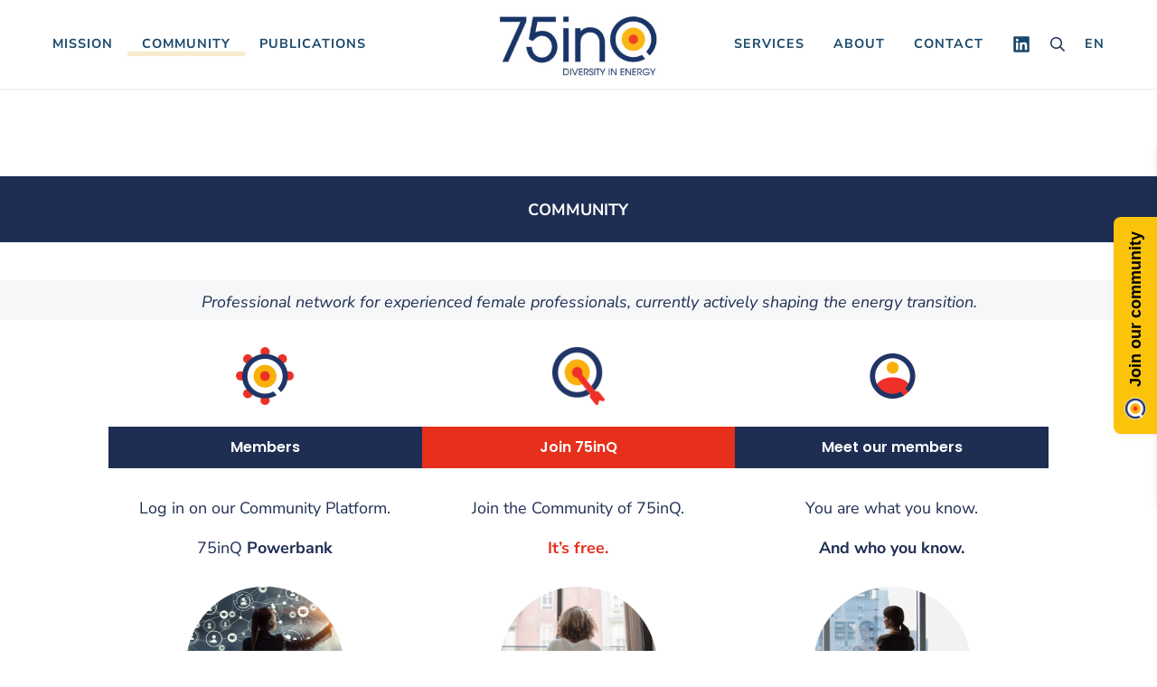

--- FILE ---
content_type: text/html; charset=UTF-8
request_url: https://75inq.com/services/community/
body_size: 16317
content:
<!DOCTYPE html>
<html lang="en-US">
<head >
<meta charset="UTF-8" />
<meta name="viewport" content="width=device-width, initial-scale=1" />
<meta name='robots' content='index, follow, max-image-preview:large, max-snippet:-1, max-video-preview:-1' />
	<style>img:is([sizes="auto" i], [sizes^="auto," i]) { contain-intrinsic-size: 3000px 1500px }</style>
	
            <script data-no-defer="1" data-ezscrex="false" data-cfasync="false" data-pagespeed-no-defer data-cookieconsent="ignore">
                var ctPublicFunctions = {"_ajax_nonce":"e2db3c59c4","_rest_nonce":"40f9e29b69","_ajax_url":"\/wp-admin\/admin-ajax.php","_rest_url":"https:\/\/75inq.com\/wp-json\/","data__cookies_type":"none","data__ajax_type":"rest","data__bot_detector_enabled":"1","data__frontend_data_log_enabled":1,"cookiePrefix":"","wprocket_detected":false,"host_url":"75inq.com","text__ee_click_to_select":"Click to select the whole data","text__ee_original_email":"The complete one is","text__ee_got_it":"Got it","text__ee_blocked":"Blocked","text__ee_cannot_connect":"Cannot connect","text__ee_cannot_decode":"Can not decode email. Unknown reason","text__ee_email_decoder":"CleanTalk email decoder","text__ee_wait_for_decoding":"The magic is on the way!","text__ee_decoding_process":"Please wait a few seconds while we decode the contact data."}
            </script>
        
            <script data-no-defer="1" data-ezscrex="false" data-cfasync="false" data-pagespeed-no-defer data-cookieconsent="ignore">
                var ctPublic = {"_ajax_nonce":"e2db3c59c4","settings__forms__check_internal":"0","settings__forms__check_external":"1","settings__forms__force_protection":"0","settings__forms__search_test":"1","settings__data__bot_detector_enabled":"1","settings__sfw__anti_crawler":0,"blog_home":"https:\/\/75inq.com\/","pixel__setting":"3","pixel__enabled":false,"pixel__url":null,"data__email_check_before_post":"1","data__email_check_exist_post":"1","data__cookies_type":"none","data__key_is_ok":true,"data__visible_fields_required":true,"wl_brandname":"Anti-Spam by CleanTalk","wl_brandname_short":"CleanTalk","ct_checkjs_key":2031582006,"emailEncoderPassKey":"5df0ffb6fccacb853fd5185b6dbb8107","bot_detector_forms_excluded":"W10=","advancedCacheExists":false,"varnishCacheExists":false,"wc_ajax_add_to_cart":false}
            </script>
        
<!-- Social Warfare v4.5.6 https://warfareplugins.com - BEGINNING OF OUTPUT -->
<meta property="og:description" content="Community for experienced female professionals, currently shaping the energy transition.">
<meta property="og:title" content="Community">
<meta property="article_author" content="mleen">
<meta property="article_publisher" content="mleen">
<meta property="og:image" content="https://75inq.com/wp-content/uploads/2022/02/Youtube-en-Webinargeek-Bootcamp-1-1.png">
<meta property="fb:app_id" content="529576650555031">
<meta property="og:type" content="article">
<meta property="og:url" content="https://75inq.com/services/community/">
<meta property="og:site_name" content="75inQ">
<meta property="article:published_time" content="2020-12-17T15:34:55+01:00">
<meta property="article:modified_time" content="2024-12-02T16:25:27+01:00">
<meta property="og:updated_time" content="2024-12-02T16:25:27+01:00">
<meta name="twitter:title" content="Community">
<meta name="twitter:description" content="Community for experienced female professionals, currently shaping the energy transition.">
<meta name="twitter:image" content="https://75inq.com/wp-content/uploads/2022/02/Youtube-en-Webinargeek-Bootcamp-1-1.png">
<meta name="twitter:site" content="@75inQ">
<meta name="twitter:creator" content="@75inQ">
<meta name="twitter:card" content="summary_large_image">
<style>
	@font-face {
		font-family: "sw-icon-font";
		src:url("https://75inq.com/wp-content/plugins/social-warfare/assets/fonts/sw-icon-font.eot?ver=4.5.6");
		src:url("https://75inq.com/wp-content/plugins/social-warfare/assets/fonts/sw-icon-font.eot?ver=4.5.6#iefix") format("embedded-opentype"),
		url("https://75inq.com/wp-content/plugins/social-warfare/assets/fonts/sw-icon-font.woff?ver=4.5.6") format("woff"),
		url("https://75inq.com/wp-content/plugins/social-warfare/assets/fonts/sw-icon-font.ttf?ver=4.5.6") format("truetype"),
		url("https://75inq.com/wp-content/plugins/social-warfare/assets/fonts/sw-icon-font.svg?ver=4.5.6#1445203416") format("svg");
		font-weight: normal;
		font-style: normal;
		font-display:block;
	}
</style>
<!-- Social Warfare v4.5.6 https://warfareplugins.com - END OF OUTPUT -->


	<!-- This site is optimized with the Yoast SEO plugin v26.7 - https://yoast.com/wordpress/plugins/seo/ -->
	<title>Community &#8226; 75inQ</title>
	<link rel="canonical" href="https://75inq.com/services/community/" />
	<meta property="og:locale" content="en_US" />
	<meta property="og:type" content="article" />
	<meta property="og:title" content="Community &#8226; 75inQ" />
	<meta property="og:description" content="Community for experienced female professionals, currently shaping the energy transition." />
	<meta property="og:url" content="https://75inq.com/services/community/" />
	<meta property="og:site_name" content="75inQ" />
	<meta property="article:publisher" content="https://www.facebook.com/75inq" />
	<meta property="article:modified_time" content="2024-12-02T15:25:27+00:00" />
	<meta property="og:image" content="https://75inq.com/wp-content/uploads/2022/02/Youtube-en-Webinargeek-Bootcamp-1-1.png" />
	<meta property="og:image:width" content="1200" />
	<meta property="og:image:height" content="679" />
	<meta property="og:image:type" content="image/png" />
	<meta name="twitter:card" content="summary_large_image" />
	<meta name="twitter:image" content="https://75inq.com/wp-content/uploads/2022/02/Youtube-en-Webinargeek-Bootcamp-1-1.png" />
	<meta name="twitter:site" content="@75inQ" />
	<meta name="twitter:label1" content="Est. reading time" />
	<meta name="twitter:data1" content="3 minutes" />
	<script type="application/ld+json" class="yoast-schema-graph">{"@context":"https://schema.org","@graph":[{"@type":"WebPage","@id":"https://75inq.com/services/community/","url":"https://75inq.com/services/community/","name":"Community &#8226; 75inQ","isPartOf":{"@id":"https://75inq.com/#website"},"primaryImageOfPage":{"@id":"https://75inq.com/services/community/#primaryimage"},"image":{"@id":"https://75inq.com/services/community/#primaryimage"},"thumbnailUrl":"https://75inq.com/wp-content/uploads/2020/12/network_icon_64.png","datePublished":"2020-12-17T15:34:55+00:00","dateModified":"2024-12-02T15:25:27+00:00","breadcrumb":{"@id":"https://75inq.com/services/community/#breadcrumb"},"inLanguage":"en-US","potentialAction":[{"@type":"ReadAction","target":["https://75inq.com/services/community/"]}]},{"@type":"ImageObject","inLanguage":"en-US","@id":"https://75inq.com/services/community/#primaryimage","url":"https://75inq.com/wp-content/uploads/2020/12/network_icon_64.png","contentUrl":"https://75inq.com/wp-content/uploads/2020/12/network_icon_64.png","width":64,"height":64},{"@type":"BreadcrumbList","@id":"https://75inq.com/services/community/#breadcrumb","itemListElement":[{"@type":"ListItem","position":1,"name":"Home","item":"https://75inq.com/"},{"@type":"ListItem","position":2,"name":"Services","item":"https://75inq.com/services/"},{"@type":"ListItem","position":3,"name":"Community"}]},{"@type":"WebSite","@id":"https://75inq.com/#website","url":"https://75inq.com/","name":"75inQ","description":"Diversity in Energy","publisher":{"@id":"https://75inq.com/#organization"},"potentialAction":[{"@type":"SearchAction","target":{"@type":"EntryPoint","urlTemplate":"https://75inq.com/?s={search_term_string}"},"query-input":{"@type":"PropertyValueSpecification","valueRequired":true,"valueName":"search_term_string"}}],"inLanguage":"en-US"},{"@type":"Organization","@id":"https://75inq.com/#organization","name":"75inQ","url":"https://75inq.com/","logo":{"@type":"ImageObject","inLanguage":"en-US","@id":"https://75inq.com/#/schema/logo/image/","url":"","contentUrl":"","caption":"75inQ"},"image":{"@id":"https://75inq.com/#/schema/logo/image/"},"sameAs":["https://www.facebook.com/75inq","https://x.com/75inQ","https://www.linkedin.com/company/75inq/"]}]}</script>
	<!-- / Yoast SEO plugin. -->


<link rel='dns-prefetch' href='//moderate.cleantalk.org' />
<link rel="alternate" type="application/rss+xml" title="75inQ &raquo; Feed" href="https://75inq.com/feed/" />
<link rel="alternate" type="application/rss+xml" title="75inQ &raquo; Comments Feed" href="https://75inq.com/comments/feed/" />
<link rel="preload" class="mai-preload" href="https://75inq.com/wp-content/fonts/nunito-sans/pe0RMImSLYBIv1o4X1M8cce4OdVisMz5nZRqy6cmmmU3t2FQWEAEOvV9wNvrwlNstMKW3Y6K5WMwd-laLQ.woff2" as="font" type="font/woff2" crossorigin />
<link rel="preload" class="mai-preload" href="https://75inq.com/wp-content/fonts/nunito-sans/pe0TMImSLYBIv1o4X1M8ce2xCx3yop4tQpF_MeTm0lfGWVpNn64CL7U8upHZIbMV51Q42ptCp7t1R-s.woff2" as="font" type="font/woff2" crossorigin />
<link rel="preload" class="mai-preload" href="https://75inq.com/wp-content/fonts/poppins/pxiByp8kv8JHgFVrLEj6Z1xlFQ.woff2" as="font" type="font/woff2" crossorigin />
		<style>
			.lazyload,
			.lazyloading {
				max-width: 100%;
			}
		</style>
		<link rel='stylesheet' id='gs-swiper-css' href='https://75inq.com/wp-content/plugins/gs-logo-slider/assets/libs/swiper-js/swiper.min.css?ver=3.8.1' type='text/css' media='all' />
<link rel='stylesheet' id='gs-tippyjs-css' href='https://75inq.com/wp-content/plugins/gs-logo-slider/assets/libs/tippyjs/tippy.css?ver=3.8.1' type='text/css' media='all' />
<link rel='stylesheet' id='gs-logo-public-css' href='https://75inq.com/wp-content/plugins/gs-logo-slider/assets/css/gs-logo.min.css?ver=3.8.1' type='text/css' media='all' />
<link rel='stylesheet' id='social-warfare-block-css-css' href='https://75inq.com/wp-content/plugins/social-warfare/assets/js/post-editor/dist/blocks.style.build.css?ver=6.8.3' type='text/css' media='all' />
<link rel='stylesheet' id='wp-block-library-css' href='https://75inq.com/wp-includes/css/dist/block-library/style.min.css?ver=6.8.3' type='text/css' media='all' />
<style id='classic-theme-styles-inline-css' type='text/css'>
/*! This file is auto-generated */
.wp-block-button__link{color:#fff;background-color:#32373c;border-radius:9999px;box-shadow:none;text-decoration:none;padding:calc(.667em + 2px) calc(1.333em + 2px);font-size:1.125em}.wp-block-file__button{background:#32373c;color:#fff;text-decoration:none}
</style>
<style id='global-styles-inline-css' type='text/css'>
:root{--wp--preset--aspect-ratio--square: 1;--wp--preset--aspect-ratio--4-3: 4/3;--wp--preset--aspect-ratio--3-4: 3/4;--wp--preset--aspect-ratio--3-2: 3/2;--wp--preset--aspect-ratio--2-3: 2/3;--wp--preset--aspect-ratio--16-9: 16/9;--wp--preset--aspect-ratio--9-16: 9/16;--wp--preset--color--black: #000000;--wp--preset--color--cyan-bluish-gray: #abb8c3;--wp--preset--color--white: #ffffff;--wp--preset--color--pale-pink: #f78da7;--wp--preset--color--vivid-red: #cf2e2e;--wp--preset--color--luminous-vivid-orange: #ff6900;--wp--preset--color--luminous-vivid-amber: #fcb900;--wp--preset--color--light-green-cyan: #7bdcb5;--wp--preset--color--vivid-green-cyan: #00d084;--wp--preset--color--pale-cyan-blue: #8ed1fc;--wp--preset--color--vivid-cyan-blue: #0693e3;--wp--preset--color--vivid-purple: #9b51e0;--wp--preset--gradient--vivid-cyan-blue-to-vivid-purple: linear-gradient(135deg,rgba(6,147,227,1) 0%,rgb(155,81,224) 100%);--wp--preset--gradient--light-green-cyan-to-vivid-green-cyan: linear-gradient(135deg,rgb(122,220,180) 0%,rgb(0,208,130) 100%);--wp--preset--gradient--luminous-vivid-amber-to-luminous-vivid-orange: linear-gradient(135deg,rgba(252,185,0,1) 0%,rgba(255,105,0,1) 100%);--wp--preset--gradient--luminous-vivid-orange-to-vivid-red: linear-gradient(135deg,rgba(255,105,0,1) 0%,rgb(207,46,46) 100%);--wp--preset--gradient--very-light-gray-to-cyan-bluish-gray: linear-gradient(135deg,rgb(238,238,238) 0%,rgb(169,184,195) 100%);--wp--preset--gradient--cool-to-warm-spectrum: linear-gradient(135deg,rgb(74,234,220) 0%,rgb(151,120,209) 20%,rgb(207,42,186) 40%,rgb(238,44,130) 60%,rgb(251,105,98) 80%,rgb(254,248,76) 100%);--wp--preset--gradient--blush-light-purple: linear-gradient(135deg,rgb(255,206,236) 0%,rgb(152,150,240) 100%);--wp--preset--gradient--blush-bordeaux: linear-gradient(135deg,rgb(254,205,165) 0%,rgb(254,45,45) 50%,rgb(107,0,62) 100%);--wp--preset--gradient--luminous-dusk: linear-gradient(135deg,rgb(255,203,112) 0%,rgb(199,81,192) 50%,rgb(65,88,208) 100%);--wp--preset--gradient--pale-ocean: linear-gradient(135deg,rgb(255,245,203) 0%,rgb(182,227,212) 50%,rgb(51,167,181) 100%);--wp--preset--gradient--electric-grass: linear-gradient(135deg,rgb(202,248,128) 0%,rgb(113,206,126) 100%);--wp--preset--gradient--midnight: linear-gradient(135deg,rgb(2,3,129) 0%,rgb(40,116,252) 100%);--wp--preset--font-size--small: 13px;--wp--preset--font-size--medium: 20px;--wp--preset--font-size--large: 36px;--wp--preset--font-size--x-large: 42px;--wp--preset--spacing--20: 0.44rem;--wp--preset--spacing--30: 0.67rem;--wp--preset--spacing--40: 1rem;--wp--preset--spacing--50: 1.5rem;--wp--preset--spacing--60: 2.25rem;--wp--preset--spacing--70: 3.38rem;--wp--preset--spacing--80: 5.06rem;--wp--preset--shadow--natural: 6px 6px 9px rgba(0, 0, 0, 0.2);--wp--preset--shadow--deep: 12px 12px 50px rgba(0, 0, 0, 0.4);--wp--preset--shadow--sharp: 6px 6px 0px rgba(0, 0, 0, 0.2);--wp--preset--shadow--outlined: 6px 6px 0px -3px rgba(255, 255, 255, 1), 6px 6px rgba(0, 0, 0, 1);--wp--preset--shadow--crisp: 6px 6px 0px rgba(0, 0, 0, 1);}:where(.is-layout-flex){gap: 0.5em;}:where(.is-layout-grid){gap: 0.5em;}body .is-layout-flex{display: flex;}.is-layout-flex{flex-wrap: wrap;align-items: center;}.is-layout-flex > :is(*, div){margin: 0;}body .is-layout-grid{display: grid;}.is-layout-grid > :is(*, div){margin: 0;}:where(.wp-block-columns.is-layout-flex){gap: 2em;}:where(.wp-block-columns.is-layout-grid){gap: 2em;}:where(.wp-block-post-template.is-layout-flex){gap: 1.25em;}:where(.wp-block-post-template.is-layout-grid){gap: 1.25em;}.has-black-color{color: var(--wp--preset--color--black) !important;}.has-cyan-bluish-gray-color{color: var(--wp--preset--color--cyan-bluish-gray) !important;}.has-white-color{color: var(--wp--preset--color--white) !important;}.has-pale-pink-color{color: var(--wp--preset--color--pale-pink) !important;}.has-vivid-red-color{color: var(--wp--preset--color--vivid-red) !important;}.has-luminous-vivid-orange-color{color: var(--wp--preset--color--luminous-vivid-orange) !important;}.has-luminous-vivid-amber-color{color: var(--wp--preset--color--luminous-vivid-amber) !important;}.has-light-green-cyan-color{color: var(--wp--preset--color--light-green-cyan) !important;}.has-vivid-green-cyan-color{color: var(--wp--preset--color--vivid-green-cyan) !important;}.has-pale-cyan-blue-color{color: var(--wp--preset--color--pale-cyan-blue) !important;}.has-vivid-cyan-blue-color{color: var(--wp--preset--color--vivid-cyan-blue) !important;}.has-vivid-purple-color{color: var(--wp--preset--color--vivid-purple) !important;}.has-black-background-color{background-color: var(--wp--preset--color--black) !important;}.has-cyan-bluish-gray-background-color{background-color: var(--wp--preset--color--cyan-bluish-gray) !important;}.has-white-background-color{background-color: var(--wp--preset--color--white) !important;}.has-pale-pink-background-color{background-color: var(--wp--preset--color--pale-pink) !important;}.has-vivid-red-background-color{background-color: var(--wp--preset--color--vivid-red) !important;}.has-luminous-vivid-orange-background-color{background-color: var(--wp--preset--color--luminous-vivid-orange) !important;}.has-luminous-vivid-amber-background-color{background-color: var(--wp--preset--color--luminous-vivid-amber) !important;}.has-light-green-cyan-background-color{background-color: var(--wp--preset--color--light-green-cyan) !important;}.has-vivid-green-cyan-background-color{background-color: var(--wp--preset--color--vivid-green-cyan) !important;}.has-pale-cyan-blue-background-color{background-color: var(--wp--preset--color--pale-cyan-blue) !important;}.has-vivid-cyan-blue-background-color{background-color: var(--wp--preset--color--vivid-cyan-blue) !important;}.has-vivid-purple-background-color{background-color: var(--wp--preset--color--vivid-purple) !important;}.has-black-border-color{border-color: var(--wp--preset--color--black) !important;}.has-cyan-bluish-gray-border-color{border-color: var(--wp--preset--color--cyan-bluish-gray) !important;}.has-white-border-color{border-color: var(--wp--preset--color--white) !important;}.has-pale-pink-border-color{border-color: var(--wp--preset--color--pale-pink) !important;}.has-vivid-red-border-color{border-color: var(--wp--preset--color--vivid-red) !important;}.has-luminous-vivid-orange-border-color{border-color: var(--wp--preset--color--luminous-vivid-orange) !important;}.has-luminous-vivid-amber-border-color{border-color: var(--wp--preset--color--luminous-vivid-amber) !important;}.has-light-green-cyan-border-color{border-color: var(--wp--preset--color--light-green-cyan) !important;}.has-vivid-green-cyan-border-color{border-color: var(--wp--preset--color--vivid-green-cyan) !important;}.has-pale-cyan-blue-border-color{border-color: var(--wp--preset--color--pale-cyan-blue) !important;}.has-vivid-cyan-blue-border-color{border-color: var(--wp--preset--color--vivid-cyan-blue) !important;}.has-vivid-purple-border-color{border-color: var(--wp--preset--color--vivid-purple) !important;}.has-vivid-cyan-blue-to-vivid-purple-gradient-background{background: var(--wp--preset--gradient--vivid-cyan-blue-to-vivid-purple) !important;}.has-light-green-cyan-to-vivid-green-cyan-gradient-background{background: var(--wp--preset--gradient--light-green-cyan-to-vivid-green-cyan) !important;}.has-luminous-vivid-amber-to-luminous-vivid-orange-gradient-background{background: var(--wp--preset--gradient--luminous-vivid-amber-to-luminous-vivid-orange) !important;}.has-luminous-vivid-orange-to-vivid-red-gradient-background{background: var(--wp--preset--gradient--luminous-vivid-orange-to-vivid-red) !important;}.has-very-light-gray-to-cyan-bluish-gray-gradient-background{background: var(--wp--preset--gradient--very-light-gray-to-cyan-bluish-gray) !important;}.has-cool-to-warm-spectrum-gradient-background{background: var(--wp--preset--gradient--cool-to-warm-spectrum) !important;}.has-blush-light-purple-gradient-background{background: var(--wp--preset--gradient--blush-light-purple) !important;}.has-blush-bordeaux-gradient-background{background: var(--wp--preset--gradient--blush-bordeaux) !important;}.has-luminous-dusk-gradient-background{background: var(--wp--preset--gradient--luminous-dusk) !important;}.has-pale-ocean-gradient-background{background: var(--wp--preset--gradient--pale-ocean) !important;}.has-electric-grass-gradient-background{background: var(--wp--preset--gradient--electric-grass) !important;}.has-midnight-gradient-background{background: var(--wp--preset--gradient--midnight) !important;}.has-small-font-size{font-size: var(--wp--preset--font-size--small) !important;}.has-medium-font-size{font-size: var(--wp--preset--font-size--medium) !important;}.has-large-font-size{font-size: var(--wp--preset--font-size--large) !important;}.has-x-large-font-size{font-size: var(--wp--preset--font-size--x-large) !important;}
:where(.wp-block-post-template.is-layout-flex){gap: 1.25em;}:where(.wp-block-post-template.is-layout-grid){gap: 1.25em;}
:where(.wp-block-columns.is-layout-flex){gap: 2em;}:where(.wp-block-columns.is-layout-grid){gap: 2em;}
:root :where(.wp-block-pullquote){font-size: 1.5em;line-height: 1.6;}
</style>
<link rel='stylesheet' id='cleantalk-public-css-css' href='https://75inq.com/wp-content/plugins/cleantalk-spam-protect/css/cleantalk-public.min.css?ver=6.62_1756896244' type='text/css' media='all' />
<link rel='stylesheet' id='cleantalk-email-decoder-css-css' href='https://75inq.com/wp-content/plugins/cleantalk-spam-protect/css/cleantalk-email-decoder.min.css?ver=6.62_1756896244' type='text/css' media='all' />
<link rel='stylesheet' id='eeb-css-frontend-css' href='https://75inq.com/wp-content/plugins/email-encoder-bundle/core/includes/assets/css/style.css?ver=250313-135432' type='text/css' media='all' />
<link rel='stylesheet' id='wpos-slick-style-css' href='https://75inq.com/wp-content/plugins/wp-logo-showcase-responsive-slider-slider/assets/css/slick.css?ver=3.8.4' type='text/css' media='all' />
<link rel='stylesheet' id='wpls-public-style-css' href='https://75inq.com/wp-content/plugins/wp-logo-showcase-responsive-slider-slider/assets/css/wpls-public.css?ver=3.8.4' type='text/css' media='all' />
<link rel='stylesheet' id='wpml-menu-item-0-css' href='https://75inq.com/wp-content/plugins/sitepress-multilingual-cms/templates/language-switchers/menu-item/style.min.css?ver=1' type='text/css' media='all' />
<style id='wpml-menu-item-0-inline-css' type='text/css'>
.wpml-ls-slot-3, .wpml-ls-slot-3 a, .wpml-ls-slot-3 a:visited{background-color:#f2f2f2;color:#dd3333;}.wpml-ls-slot-3.wpml-ls-current-language, .wpml-ls-slot-3.wpml-ls-current-language a, .wpml-ls-slot-3.wpml-ls-current-language a:visited{color:#19486a;background-color:#ffffff;}.wpml-ls-slot-3.wpml-ls-current-language .wpml-ls-slot-3, .wpml-ls-slot-3.wpml-ls-current-language .wpml-ls-slot-3 a, .wpml-ls-slot-3.wpml-ls-current-language .wpml-ls-slot-3 a:visited{background-color:#f2f2f2;color:#dd3333;}
</style>
<link rel='stylesheet' id='social_warfare-css' href='https://75inq.com/wp-content/plugins/social-warfare/assets/css/style.min.css?ver=4.5.6' type='text/css' media='all' />
<link rel='stylesheet' id='mai-engine-main-css' href='https://75inq.com/wp-content/plugins/mai-engine/assets/css/main.min.css?ver=2.37.0.9320251048' type='text/css' media='all' />
<link rel='stylesheet' id='mai-engine-header-css' href='https://75inq.com/wp-content/plugins/mai-engine/assets/css/header.min.css?ver=2.37.0.9320251048' type='text/css' media='all' />
<link rel='stylesheet' id='mai-engine-blocks-css' href='https://75inq.com/wp-content/plugins/mai-engine/assets/css/blocks.min.css?ver=2.37.0.9320251048' type='text/css' media='all' />
<link rel='stylesheet' id='mai-engine-utilities-css' href='https://75inq.com/wp-content/plugins/mai-engine/assets/css/utilities.min.css?ver=2.37.0.9320251048' type='text/css' media='all' />
<link rel='stylesheet' id='mai-engine-theme-css' href='https://75inq.com/wp-content/plugins/mai-engine/assets/css/themes/success.min.css?ver=2.37.0.9320251048' type='text/css' media='all' />
<link rel='stylesheet' id='mai-engine-desktop-css' href='https://75inq.com/wp-content/plugins/mai-engine/assets/css/desktop.min.css?ver=2.37.0.9320251048' type='text/css' media='only screen and (min-width:1200px)' />
<link rel='stylesheet' id='mai-success-css' href='https://75inq.com/wp-content/themes/mai-success/style.css?ver=2.0.1.32020251449' type='text/css' media='all' />
<script type="text/javascript" src="https://75inq.com/wp-includes/js/jquery/jquery.min.js?ver=3.7.1" id="jquery-core-js"></script>
<script type="text/javascript" src="https://75inq.com/wp-content/plugins/cleantalk-spam-protect/js/apbct-public-bundle_ext-protection.min.js?ver=6.62_1756896244" id="apbct-public-bundle_ext-protection.min-js-js"></script>
<script type="text/javascript" src="https://moderate.cleantalk.org/ct-bot-detector-wrapper.js?ver=6.62" id="ct_bot_detector-js" defer="defer" data-wp-strategy="defer"></script>
<script type="text/javascript" src="https://75inq.com/wp-content/plugins/email-encoder-bundle/core/includes/assets/js/custom.js?ver=250313-135433" id="eeb-js-frontend-js"></script>
<link rel="https://api.w.org/" href="https://75inq.com/wp-json/" /><link rel="alternate" title="JSON" type="application/json" href="https://75inq.com/wp-json/wp/v2/pages/1060" /><link rel="EditURI" type="application/rsd+xml" title="RSD" href="https://75inq.com/xmlrpc.php?rsd" />
<meta name="generator" content="WordPress 6.8.3" />
<link rel='shortlink' href='https://75inq.com/?p=1060' />
<link rel="alternate" title="oEmbed (JSON)" type="application/json+oembed" href="https://75inq.com/wp-json/oembed/1.0/embed?url=https%3A%2F%2F75inq.com%2Fservices%2Fcommunity%2F" />
<link rel="alternate" title="oEmbed (XML)" type="text/xml+oembed" href="https://75inq.com/wp-json/oembed/1.0/embed?url=https%3A%2F%2F75inq.com%2Fservices%2Fcommunity%2F&#038;format=xml" />
<meta name="generator" content="WPML ver:4.7.4 stt:37,1;" />
		<script>
			document.documentElement.className = document.documentElement.className.replace('no-js', 'js');
		</script>
				<style>
			.no-js img.lazyload {
				display: none;
			}

			figure.wp-block-image img.lazyloading {
				min-width: 150px;
			}

			.lazyload,
			.lazyloading {
				--smush-placeholder-width: 100px;
				--smush-placeholder-aspect-ratio: 1/1;
				width: var(--smush-image-width, var(--smush-placeholder-width)) !important;
				aspect-ratio: var(--smush-image-aspect-ratio, var(--smush-placeholder-aspect-ratio)) !important;
			}

						.lazyload, .lazyloading {
				opacity: 0;
			}

			.lazyloaded {
				opacity: 1;
				transition: opacity 400ms;
				transition-delay: 0ms;
			}

					</style>
		<link rel="pingback" href="https://75inq.com/xmlrpc.php" />
<link rel="icon" href="https://75inq.com/wp-content/uploads/2021/03/cropped-75INQ_cirkel_color_rand-32x32.png" sizes="32x32" />
<link rel="icon" href="https://75inq.com/wp-content/uploads/2021/03/cropped-75INQ_cirkel_color_rand-192x192.png" sizes="192x192" />
<link rel="apple-touch-icon" href="https://75inq.com/wp-content/uploads/2021/03/cropped-75INQ_cirkel_color_rand-180x180.png" />
<meta name="msapplication-TileImage" content="https://75inq.com/wp-content/uploads/2021/03/cropped-75INQ_cirkel_color_rand-270x270.png" />
<style id="mai-inline-styles">.header-stuck,:root{--custom-logo-width:120px;}:root{--breakpoint-xs:400px;--breakpoint-sm:600px;--breakpoint-md:800px;--breakpoint-lg:1000px;--breakpoint-xl:1200px;--title-area-padding-mobile:10px;--header-shrink-offset:16px;--body-font-family:Nunito Sans;--body-font-weight:400;--body-font-weight-bold:700;--heading-font-family:Poppins;--heading-font-weight:600;--heading-font-weight-light:600;--alt-font-family:unset;--alt-font-weight:400;--color-black:#000000;--color-white:#ffffff;--color-header:#ffffff;--color-background:#ffffff;--color-alt:#f6f7f8;--color-body:#1e2e53;--color-heading:#1e2e53;--color-link:#1e2e53;--color-link-light:#293e70;--color-link-dark:#10192d;--color-primary:#e6301c;--color-primary-light:#ea5443;--color-primary-dark:#bc2615;--color-secondary:#1e2e53;--color-secondary-light:#293e70;--color-secondary-dark:#10192d;--color-custom-1:#fcb714;--button-color:var(--color-white);--button-secondary-color:var(--color-white);--button-link-url:url('https://75inq.com/wp-content/plugins/mai-icons/icons/svgs/regular/arrow-right.svg');--pagination-next-url:url('https://75inq.com/wp-content/plugins/mai-icons/icons/svgs/regular/arrow-right.svg');--pagination-previous-url:url('https://75inq.com/wp-content/plugins/mai-icons/icons/svgs/regular/arrow-left.svg');--entry-next-url:url('https://75inq.com/wp-content/plugins/mai-icons/icons/svgs/regular/arrow-right.svg');--entry-previous-url:url('https://75inq.com/wp-content/plugins/mai-icons/icons/svgs/regular/arrow-left.svg');--search-url:url('https://75inq.com/wp-content/plugins/mai-icons/icons/svgs/regular/search.svg');--page-header-background:#1e2e53;--page-header-overlay-opacity:0.65;--page-header-padding-top:3vw;--page-header-padding-bottom:2vw;--page-header-inner-max-width:var(--breakpoint-md);--page-header-justify-content:center;--page-header-text-align:center;}.header-left{--menu-justify-content:flex-start;}.header-right{--menu-justify-content:flex-end;}.nav-after-header{--menu-justify-content:center;}.has-black-color{color:var(--color-black) !important;--body-color:var(--color-black);--heading-color:var(--color-black);--caption-color:var(--color-black);--cite-color:var(--color-black);}.has-black-background-color{background-color:var(--color-black) !important;}.has-white-color{color:var(--color-white) !important;--body-color:var(--color-white);--heading-color:var(--color-white);--caption-color:var(--color-white);--cite-color:var(--color-white);}.has-white-background-color{background-color:var(--color-white) !important;}.has-header-color{color:var(--color-header) !important;--body-color:var(--color-header);--heading-color:var(--color-header);--caption-color:var(--color-header);--cite-color:var(--color-header);}.has-header-background-color{background-color:var(--color-header) !important;}.has-background-color{color:var(--color-background) !important;--body-color:var(--color-background);--heading-color:var(--color-background);--caption-color:var(--color-background);--cite-color:var(--color-background);}.has-background-background-color{background-color:var(--color-background) !important;}.has-alt-color{color:var(--color-alt) !important;--body-color:var(--color-alt);--heading-color:var(--color-alt);--caption-color:var(--color-alt);--cite-color:var(--color-alt);}.has-alt-background-color{background-color:var(--color-alt) !important;}.has-body-color{color:var(--color-body) !important;--body-color:var(--color-body);--heading-color:var(--color-body);--caption-color:var(--color-body);--cite-color:var(--color-body);}.has-body-background-color{background-color:var(--color-body) !important;}.has-heading-color{color:var(--color-heading) !important;--body-color:var(--color-heading);--heading-color:var(--color-heading);--caption-color:var(--color-heading);--cite-color:var(--color-heading);}.has-heading-background-color{background-color:var(--color-heading) !important;}.has-links-color{color:var(--color-link) !important;--body-color:var(--color-link);--heading-color:var(--color-link);--caption-color:var(--color-link);--cite-color:var(--color-link);}.has-links-background-color{background-color:var(--color-link) !important;}.has-primary-color{color:var(--color-primary) !important;--body-color:var(--color-primary);--heading-color:var(--color-primary);--caption-color:var(--color-primary);--cite-color:var(--color-primary);}.has-primary-background-color{background-color:var(--color-primary) !important;}.has-secondary-color{color:var(--color-secondary) !important;--body-color:var(--color-secondary);--heading-color:var(--color-secondary);--caption-color:var(--color-secondary);--cite-color:var(--color-secondary);}.has-secondary-background-color{background-color:var(--color-secondary) !important;}.has-custom-1-color{color:var(--color-custom-1) !important;--body-color:var(--color-custom-1);--heading-color:var(--color-custom-1);--caption-color:var(--color-custom-1);--cite-color:var(--color-custom-1);}.has-custom-1-background-color{background-color:var(--color-custom-1) !important;}@media (min-width: 1000px){:root{--custom-logo-width:180px;--title-area-padding-desktop:2px;}}/* cyrillic-ext */
@font-face {
  font-family: 'Nunito Sans';
  font-style: italic;
  font-weight: 400;
  font-stretch: 100%;
  font-display: swap;
  src: url(https://75inq.com/wp-content/fonts/nunito-sans/f48c13f948983bb2504491a35d4dcad8) format('woff2');
  unicode-range: U+0460-052F, U+1C80-1C8A, U+20B4, U+2DE0-2DFF, U+A640-A69F, U+FE2E-FE2F;
}
/* cyrillic */
@font-face {
  font-family: 'Nunito Sans';
  font-style: italic;
  font-weight: 400;
  font-stretch: 100%;
  font-display: swap;
  src: url(https://75inq.com/wp-content/fonts/nunito-sans/c2dff892afda4ab0f24379368938b9b7) format('woff2');
  unicode-range: U+0301, U+0400-045F, U+0490-0491, U+04B0-04B1, U+2116;
}
/* vietnamese */
@font-face {
  font-family: 'Nunito Sans';
  font-style: italic;
  font-weight: 400;
  font-stretch: 100%;
  font-display: swap;
  src: url(https://75inq.com/wp-content/fonts/nunito-sans/8a4bfa8063c08adda53b4b84d3f753da) format('woff2');
  unicode-range: U+0102-0103, U+0110-0111, U+0128-0129, U+0168-0169, U+01A0-01A1, U+01AF-01B0, U+0300-0301, U+0303-0304, U+0308-0309, U+0323, U+0329, U+1EA0-1EF9, U+20AB;
}
/* latin-ext */
@font-face {
  font-family: 'Nunito Sans';
  font-style: italic;
  font-weight: 400;
  font-stretch: 100%;
  font-display: swap;
  src: url(https://75inq.com/wp-content/fonts/nunito-sans/0c55d1f7f280bfbecab78844d4d7dde9) format('woff2');
  unicode-range: U+0100-02BA, U+02BD-02C5, U+02C7-02CC, U+02CE-02D7, U+02DD-02FF, U+0304, U+0308, U+0329, U+1D00-1DBF, U+1E00-1E9F, U+1EF2-1EFF, U+2020, U+20A0-20AB, U+20AD-20C0, U+2113, U+2C60-2C7F, U+A720-A7FF;
}
/* latin */
@font-face {
  font-family: 'Nunito Sans';
  font-style: italic;
  font-weight: 400;
  font-stretch: 100%;
  font-display: swap;
  src: url(https://75inq.com/wp-content/fonts/nunito-sans/e7bf572ecffbe38505d792e3bfdbd8f6) format('woff2');
  unicode-range: U+0000-00FF, U+0131, U+0152-0153, U+02BB-02BC, U+02C6, U+02DA, U+02DC, U+0304, U+0308, U+0329, U+2000-206F, U+20AC, U+2122, U+2191, U+2193, U+2212, U+2215, U+FEFF, U+FFFD;
}
/* cyrillic-ext */
@font-face {
  font-family: 'Nunito Sans';
  font-style: italic;
  font-weight: 700;
  font-stretch: 100%;
  font-display: swap;
  src: url(https://75inq.com/wp-content/fonts/nunito-sans/f48c13f948983bb2504491a35d4dcad8) format('woff2');
  unicode-range: U+0460-052F, U+1C80-1C8A, U+20B4, U+2DE0-2DFF, U+A640-A69F, U+FE2E-FE2F;
}
/* cyrillic */
@font-face {
  font-family: 'Nunito Sans';
  font-style: italic;
  font-weight: 700;
  font-stretch: 100%;
  font-display: swap;
  src: url(https://75inq.com/wp-content/fonts/nunito-sans/c2dff892afda4ab0f24379368938b9b7) format('woff2');
  unicode-range: U+0301, U+0400-045F, U+0490-0491, U+04B0-04B1, U+2116;
}
/* vietnamese */
@font-face {
  font-family: 'Nunito Sans';
  font-style: italic;
  font-weight: 700;
  font-stretch: 100%;
  font-display: swap;
  src: url(https://75inq.com/wp-content/fonts/nunito-sans/8a4bfa8063c08adda53b4b84d3f753da) format('woff2');
  unicode-range: U+0102-0103, U+0110-0111, U+0128-0129, U+0168-0169, U+01A0-01A1, U+01AF-01B0, U+0300-0301, U+0303-0304, U+0308-0309, U+0323, U+0329, U+1EA0-1EF9, U+20AB;
}
/* latin-ext */
@font-face {
  font-family: 'Nunito Sans';
  font-style: italic;
  font-weight: 700;
  font-stretch: 100%;
  font-display: swap;
  src: url(https://75inq.com/wp-content/fonts/nunito-sans/0c55d1f7f280bfbecab78844d4d7dde9) format('woff2');
  unicode-range: U+0100-02BA, U+02BD-02C5, U+02C7-02CC, U+02CE-02D7, U+02DD-02FF, U+0304, U+0308, U+0329, U+1D00-1DBF, U+1E00-1E9F, U+1EF2-1EFF, U+2020, U+20A0-20AB, U+20AD-20C0, U+2113, U+2C60-2C7F, U+A720-A7FF;
}
/* latin */
@font-face {
  font-family: 'Nunito Sans';
  font-style: italic;
  font-weight: 700;
  font-stretch: 100%;
  font-display: swap;
  src: url(https://75inq.com/wp-content/fonts/nunito-sans/e7bf572ecffbe38505d792e3bfdbd8f6) format('woff2');
  unicode-range: U+0000-00FF, U+0131, U+0152-0153, U+02BB-02BC, U+02C6, U+02DA, U+02DC, U+0304, U+0308, U+0329, U+2000-206F, U+20AC, U+2122, U+2191, U+2193, U+2212, U+2215, U+FEFF, U+FFFD;
}
/* cyrillic-ext */
@font-face {
  font-family: 'Nunito Sans';
  font-style: normal;
  font-weight: 400;
  font-stretch: 100%;
  font-display: swap;
  src: url(https://75inq.com/wp-content/fonts/nunito-sans/a85e598eff2de6d4510e38aad3577f14) format('woff2');
  unicode-range: U+0460-052F, U+1C80-1C8A, U+20B4, U+2DE0-2DFF, U+A640-A69F, U+FE2E-FE2F;
}
/* cyrillic */
@font-face {
  font-family: 'Nunito Sans';
  font-style: normal;
  font-weight: 400;
  font-stretch: 100%;
  font-display: swap;
  src: url(https://75inq.com/wp-content/fonts/nunito-sans/118f69fbad4072bf3ca1bc42ac8ee859) format('woff2');
  unicode-range: U+0301, U+0400-045F, U+0490-0491, U+04B0-04B1, U+2116;
}
/* vietnamese */
@font-face {
  font-family: 'Nunito Sans';
  font-style: normal;
  font-weight: 400;
  font-stretch: 100%;
  font-display: swap;
  src: url(https://75inq.com/wp-content/fonts/nunito-sans/25db358060c12aac5aedc1b08f74ace4) format('woff2');
  unicode-range: U+0102-0103, U+0110-0111, U+0128-0129, U+0168-0169, U+01A0-01A1, U+01AF-01B0, U+0300-0301, U+0303-0304, U+0308-0309, U+0323, U+0329, U+1EA0-1EF9, U+20AB;
}
/* latin-ext */
@font-face {
  font-family: 'Nunito Sans';
  font-style: normal;
  font-weight: 400;
  font-stretch: 100%;
  font-display: swap;
  src: url(https://75inq.com/wp-content/fonts/nunito-sans/691b9866132e4a6aad55c9c3b0507fa1) format('woff2');
  unicode-range: U+0100-02BA, U+02BD-02C5, U+02C7-02CC, U+02CE-02D7, U+02DD-02FF, U+0304, U+0308, U+0329, U+1D00-1DBF, U+1E00-1E9F, U+1EF2-1EFF, U+2020, U+20A0-20AB, U+20AD-20C0, U+2113, U+2C60-2C7F, U+A720-A7FF;
}
/* latin */
@font-face {
  font-family: 'Nunito Sans';
  font-style: normal;
  font-weight: 400;
  font-stretch: 100%;
  font-display: swap;
  src: url(https://75inq.com/wp-content/fonts/nunito-sans/fb36cb3c6bb4e913cbd2c6362e43caa3) format('woff2');
  unicode-range: U+0000-00FF, U+0131, U+0152-0153, U+02BB-02BC, U+02C6, U+02DA, U+02DC, U+0304, U+0308, U+0329, U+2000-206F, U+20AC, U+2122, U+2191, U+2193, U+2212, U+2215, U+FEFF, U+FFFD;
}
/* cyrillic-ext */
@font-face {
  font-family: 'Nunito Sans';
  font-style: normal;
  font-weight: 700;
  font-stretch: 100%;
  font-display: swap;
  src: url(https://75inq.com/wp-content/fonts/nunito-sans/a85e598eff2de6d4510e38aad3577f14) format('woff2');
  unicode-range: U+0460-052F, U+1C80-1C8A, U+20B4, U+2DE0-2DFF, U+A640-A69F, U+FE2E-FE2F;
}
/* cyrillic */
@font-face {
  font-family: 'Nunito Sans';
  font-style: normal;
  font-weight: 700;
  font-stretch: 100%;
  font-display: swap;
  src: url(https://75inq.com/wp-content/fonts/nunito-sans/118f69fbad4072bf3ca1bc42ac8ee859) format('woff2');
  unicode-range: U+0301, U+0400-045F, U+0490-0491, U+04B0-04B1, U+2116;
}
/* vietnamese */
@font-face {
  font-family: 'Nunito Sans';
  font-style: normal;
  font-weight: 700;
  font-stretch: 100%;
  font-display: swap;
  src: url(https://75inq.com/wp-content/fonts/nunito-sans/25db358060c12aac5aedc1b08f74ace4) format('woff2');
  unicode-range: U+0102-0103, U+0110-0111, U+0128-0129, U+0168-0169, U+01A0-01A1, U+01AF-01B0, U+0300-0301, U+0303-0304, U+0308-0309, U+0323, U+0329, U+1EA0-1EF9, U+20AB;
}
/* latin-ext */
@font-face {
  font-family: 'Nunito Sans';
  font-style: normal;
  font-weight: 700;
  font-stretch: 100%;
  font-display: swap;
  src: url(https://75inq.com/wp-content/fonts/nunito-sans/691b9866132e4a6aad55c9c3b0507fa1) format('woff2');
  unicode-range: U+0100-02BA, U+02BD-02C5, U+02C7-02CC, U+02CE-02D7, U+02DD-02FF, U+0304, U+0308, U+0329, U+1D00-1DBF, U+1E00-1E9F, U+1EF2-1EFF, U+2020, U+20A0-20AB, U+20AD-20C0, U+2113, U+2C60-2C7F, U+A720-A7FF;
}
/* latin */
@font-face {
  font-family: 'Nunito Sans';
  font-style: normal;
  font-weight: 700;
  font-stretch: 100%;
  font-display: swap;
  src: url(https://75inq.com/wp-content/fonts/nunito-sans/fb36cb3c6bb4e913cbd2c6362e43caa3) format('woff2');
  unicode-range: U+0000-00FF, U+0131, U+0152-0153, U+02BB-02BC, U+02C6, U+02DA, U+02DC, U+0304, U+0308, U+0329, U+2000-206F, U+20AC, U+2122, U+2191, U+2193, U+2212, U+2215, U+FEFF, U+FFFD;
}/* devanagari */
@font-face {
  font-family: 'Poppins';
  font-style: normal;
  font-weight: 600;
  font-display: swap;
  src: url(https://75inq.com/wp-content/fonts/poppins/75a767dc93e57d0551a73830553ebe76) format('woff2');
  unicode-range: U+0900-097F, U+1CD0-1CF9, U+200C-200D, U+20A8, U+20B9, U+20F0, U+25CC, U+A830-A839, U+A8E0-A8FF, U+11B00-11B09;
}
/* latin-ext */
@font-face {
  font-family: 'Poppins';
  font-style: normal;
  font-weight: 600;
  font-display: swap;
  src: url(https://75inq.com/wp-content/fonts/poppins/4445c0c31ed9833cf84dfa12dabc8ce6) format('woff2');
  unicode-range: U+0100-02BA, U+02BD-02C5, U+02C7-02CC, U+02CE-02D7, U+02DD-02FF, U+0304, U+0308, U+0329, U+1D00-1DBF, U+1E00-1E9F, U+1EF2-1EFF, U+2020, U+20A0-20AB, U+20AD-20C0, U+2113, U+2C60-2C7F, U+A720-A7FF;
}
/* latin */
@font-face {
  font-family: 'Poppins';
  font-style: normal;
  font-weight: 600;
  font-display: swap;
  src: url(https://75inq.com/wp-content/fonts/poppins/fd1924cac87328dd771112ab1bcf0c5a) format('woff2');
  unicode-range: U+0000-00FF, U+0131, U+0152-0153, U+02BB-02BC, U+02C6, U+02DA, U+02DC, U+0304, U+0308, U+0329, U+2000-206F, U+20AC, U+2122, U+2191, U+2193, U+2212, U+2215, U+FEFF, U+FFFD;
}/* cyrillic-ext */
@font-face {
  font-family: 'Nunito Sans';
  font-style: italic;
  font-weight: 400;
  font-stretch: 100%;
  font-display: swap;
  src: url(https://75inq.com/wp-content/fonts/nunito-sans/f48c13f948983bb2504491a35d4dcad8) format('woff2');
  unicode-range: U+0460-052F, U+1C80-1C8A, U+20B4, U+2DE0-2DFF, U+A640-A69F, U+FE2E-FE2F;
}
/* cyrillic */
@font-face {
  font-family: 'Nunito Sans';
  font-style: italic;
  font-weight: 400;
  font-stretch: 100%;
  font-display: swap;
  src: url(https://75inq.com/wp-content/fonts/nunito-sans/c2dff892afda4ab0f24379368938b9b7) format('woff2');
  unicode-range: U+0301, U+0400-045F, U+0490-0491, U+04B0-04B1, U+2116;
}
/* vietnamese */
@font-face {
  font-family: 'Nunito Sans';
  font-style: italic;
  font-weight: 400;
  font-stretch: 100%;
  font-display: swap;
  src: url(https://75inq.com/wp-content/fonts/nunito-sans/8a4bfa8063c08adda53b4b84d3f753da) format('woff2');
  unicode-range: U+0102-0103, U+0110-0111, U+0128-0129, U+0168-0169, U+01A0-01A1, U+01AF-01B0, U+0300-0301, U+0303-0304, U+0308-0309, U+0323, U+0329, U+1EA0-1EF9, U+20AB;
}
/* latin-ext */
@font-face {
  font-family: 'Nunito Sans';
  font-style: italic;
  font-weight: 400;
  font-stretch: 100%;
  font-display: swap;
  src: url(https://75inq.com/wp-content/fonts/nunito-sans/0c55d1f7f280bfbecab78844d4d7dde9) format('woff2');
  unicode-range: U+0100-02BA, U+02BD-02C5, U+02C7-02CC, U+02CE-02D7, U+02DD-02FF, U+0304, U+0308, U+0329, U+1D00-1DBF, U+1E00-1E9F, U+1EF2-1EFF, U+2020, U+20A0-20AB, U+20AD-20C0, U+2113, U+2C60-2C7F, U+A720-A7FF;
}
/* latin */
@font-face {
  font-family: 'Nunito Sans';
  font-style: italic;
  font-weight: 400;
  font-stretch: 100%;
  font-display: swap;
  src: url(https://75inq.com/wp-content/fonts/nunito-sans/e7bf572ecffbe38505d792e3bfdbd8f6) format('woff2');
  unicode-range: U+0000-00FF, U+0131, U+0152-0153, U+02BB-02BC, U+02C6, U+02DA, U+02DC, U+0304, U+0308, U+0329, U+2000-206F, U+20AC, U+2122, U+2191, U+2193, U+2212, U+2215, U+FEFF, U+FFFD;
}
/* cyrillic-ext */
@font-face {
  font-family: 'Nunito Sans';
  font-style: italic;
  font-weight: 700;
  font-stretch: 100%;
  font-display: swap;
  src: url(https://75inq.com/wp-content/fonts/nunito-sans/f48c13f948983bb2504491a35d4dcad8) format('woff2');
  unicode-range: U+0460-052F, U+1C80-1C8A, U+20B4, U+2DE0-2DFF, U+A640-A69F, U+FE2E-FE2F;
}
/* cyrillic */
@font-face {
  font-family: 'Nunito Sans';
  font-style: italic;
  font-weight: 700;
  font-stretch: 100%;
  font-display: swap;
  src: url(https://75inq.com/wp-content/fonts/nunito-sans/c2dff892afda4ab0f24379368938b9b7) format('woff2');
  unicode-range: U+0301, U+0400-045F, U+0490-0491, U+04B0-04B1, U+2116;
}
/* vietnamese */
@font-face {
  font-family: 'Nunito Sans';
  font-style: italic;
  font-weight: 700;
  font-stretch: 100%;
  font-display: swap;
  src: url(https://75inq.com/wp-content/fonts/nunito-sans/8a4bfa8063c08adda53b4b84d3f753da) format('woff2');
  unicode-range: U+0102-0103, U+0110-0111, U+0128-0129, U+0168-0169, U+01A0-01A1, U+01AF-01B0, U+0300-0301, U+0303-0304, U+0308-0309, U+0323, U+0329, U+1EA0-1EF9, U+20AB;
}
/* latin-ext */
@font-face {
  font-family: 'Nunito Sans';
  font-style: italic;
  font-weight: 700;
  font-stretch: 100%;
  font-display: swap;
  src: url(https://75inq.com/wp-content/fonts/nunito-sans/0c55d1f7f280bfbecab78844d4d7dde9) format('woff2');
  unicode-range: U+0100-02BA, U+02BD-02C5, U+02C7-02CC, U+02CE-02D7, U+02DD-02FF, U+0304, U+0308, U+0329, U+1D00-1DBF, U+1E00-1E9F, U+1EF2-1EFF, U+2020, U+20A0-20AB, U+20AD-20C0, U+2113, U+2C60-2C7F, U+A720-A7FF;
}
/* latin */
@font-face {
  font-family: 'Nunito Sans';
  font-style: italic;
  font-weight: 700;
  font-stretch: 100%;
  font-display: swap;
  src: url(https://75inq.com/wp-content/fonts/nunito-sans/e7bf572ecffbe38505d792e3bfdbd8f6) format('woff2');
  unicode-range: U+0000-00FF, U+0131, U+0152-0153, U+02BB-02BC, U+02C6, U+02DA, U+02DC, U+0304, U+0308, U+0329, U+2000-206F, U+20AC, U+2122, U+2191, U+2193, U+2212, U+2215, U+FEFF, U+FFFD;
}
/* cyrillic-ext */
@font-face {
  font-family: 'Nunito Sans';
  font-style: normal;
  font-weight: 400;
  font-stretch: 100%;
  font-display: swap;
  src: url(https://75inq.com/wp-content/fonts/nunito-sans/a85e598eff2de6d4510e38aad3577f14) format('woff2');
  unicode-range: U+0460-052F, U+1C80-1C8A, U+20B4, U+2DE0-2DFF, U+A640-A69F, U+FE2E-FE2F;
}
/* cyrillic */
@font-face {
  font-family: 'Nunito Sans';
  font-style: normal;
  font-weight: 400;
  font-stretch: 100%;
  font-display: swap;
  src: url(https://75inq.com/wp-content/fonts/nunito-sans/118f69fbad4072bf3ca1bc42ac8ee859) format('woff2');
  unicode-range: U+0301, U+0400-045F, U+0490-0491, U+04B0-04B1, U+2116;
}
/* vietnamese */
@font-face {
  font-family: 'Nunito Sans';
  font-style: normal;
  font-weight: 400;
  font-stretch: 100%;
  font-display: swap;
  src: url(https://75inq.com/wp-content/fonts/nunito-sans/25db358060c12aac5aedc1b08f74ace4) format('woff2');
  unicode-range: U+0102-0103, U+0110-0111, U+0128-0129, U+0168-0169, U+01A0-01A1, U+01AF-01B0, U+0300-0301, U+0303-0304, U+0308-0309, U+0323, U+0329, U+1EA0-1EF9, U+20AB;
}
/* latin-ext */
@font-face {
  font-family: 'Nunito Sans';
  font-style: normal;
  font-weight: 400;
  font-stretch: 100%;
  font-display: swap;
  src: url(https://75inq.com/wp-content/fonts/nunito-sans/691b9866132e4a6aad55c9c3b0507fa1) format('woff2');
  unicode-range: U+0100-02BA, U+02BD-02C5, U+02C7-02CC, U+02CE-02D7, U+02DD-02FF, U+0304, U+0308, U+0329, U+1D00-1DBF, U+1E00-1E9F, U+1EF2-1EFF, U+2020, U+20A0-20AB, U+20AD-20C0, U+2113, U+2C60-2C7F, U+A720-A7FF;
}
/* latin */
@font-face {
  font-family: 'Nunito Sans';
  font-style: normal;
  font-weight: 400;
  font-stretch: 100%;
  font-display: swap;
  src: url(https://75inq.com/wp-content/fonts/nunito-sans/fb36cb3c6bb4e913cbd2c6362e43caa3) format('woff2');
  unicode-range: U+0000-00FF, U+0131, U+0152-0153, U+02BB-02BC, U+02C6, U+02DA, U+02DC, U+0304, U+0308, U+0329, U+2000-206F, U+20AC, U+2122, U+2191, U+2193, U+2212, U+2215, U+FEFF, U+FFFD;
}
/* cyrillic-ext */
@font-face {
  font-family: 'Nunito Sans';
  font-style: normal;
  font-weight: 700;
  font-stretch: 100%;
  font-display: swap;
  src: url(https://75inq.com/wp-content/fonts/nunito-sans/a85e598eff2de6d4510e38aad3577f14) format('woff2');
  unicode-range: U+0460-052F, U+1C80-1C8A, U+20B4, U+2DE0-2DFF, U+A640-A69F, U+FE2E-FE2F;
}
/* cyrillic */
@font-face {
  font-family: 'Nunito Sans';
  font-style: normal;
  font-weight: 700;
  font-stretch: 100%;
  font-display: swap;
  src: url(https://75inq.com/wp-content/fonts/nunito-sans/118f69fbad4072bf3ca1bc42ac8ee859) format('woff2');
  unicode-range: U+0301, U+0400-045F, U+0490-0491, U+04B0-04B1, U+2116;
}
/* vietnamese */
@font-face {
  font-family: 'Nunito Sans';
  font-style: normal;
  font-weight: 700;
  font-stretch: 100%;
  font-display: swap;
  src: url(https://75inq.com/wp-content/fonts/nunito-sans/25db358060c12aac5aedc1b08f74ace4) format('woff2');
  unicode-range: U+0102-0103, U+0110-0111, U+0128-0129, U+0168-0169, U+01A0-01A1, U+01AF-01B0, U+0300-0301, U+0303-0304, U+0308-0309, U+0323, U+0329, U+1EA0-1EF9, U+20AB;
}
/* latin-ext */
@font-face {
  font-family: 'Nunito Sans';
  font-style: normal;
  font-weight: 700;
  font-stretch: 100%;
  font-display: swap;
  src: url(https://75inq.com/wp-content/fonts/nunito-sans/691b9866132e4a6aad55c9c3b0507fa1) format('woff2');
  unicode-range: U+0100-02BA, U+02BD-02C5, U+02C7-02CC, U+02CE-02D7, U+02DD-02FF, U+0304, U+0308, U+0329, U+1D00-1DBF, U+1E00-1E9F, U+1EF2-1EFF, U+2020, U+20A0-20AB, U+20AD-20C0, U+2113, U+2C60-2C7F, U+A720-A7FF;
}
/* latin */
@font-face {
  font-family: 'Nunito Sans';
  font-style: normal;
  font-weight: 700;
  font-stretch: 100%;
  font-display: swap;
  src: url(https://75inq.com/wp-content/fonts/nunito-sans/fb36cb3c6bb4e913cbd2c6362e43caa3) format('woff2');
  unicode-range: U+0000-00FF, U+0131, U+0152-0153, U+02BB-02BC, U+02C6, U+02DA, U+02DC, U+0304, U+0308, U+0329, U+2000-206F, U+20AC, U+2122, U+2191, U+2193, U+2212, U+2215, U+FEFF, U+FFFD;
}/* devanagari */
@font-face {
  font-family: 'Poppins';
  font-style: normal;
  font-weight: 600;
  font-display: swap;
  src: url(https://75inq.com/wp-content/fonts/poppins/75a767dc93e57d0551a73830553ebe76) format('woff2');
  unicode-range: U+0900-097F, U+1CD0-1CF9, U+200C-200D, U+20A8, U+20B9, U+20F0, U+25CC, U+A830-A839, U+A8E0-A8FF, U+11B00-11B09;
}
/* latin-ext */
@font-face {
  font-family: 'Poppins';
  font-style: normal;
  font-weight: 600;
  font-display: swap;
  src: url(https://75inq.com/wp-content/fonts/poppins/4445c0c31ed9833cf84dfa12dabc8ce6) format('woff2');
  unicode-range: U+0100-02BA, U+02BD-02C5, U+02C7-02CC, U+02CE-02D7, U+02DD-02FF, U+0304, U+0308, U+0329, U+1D00-1DBF, U+1E00-1E9F, U+1EF2-1EFF, U+2020, U+20A0-20AB, U+20AD-20C0, U+2113, U+2C60-2C7F, U+A720-A7FF;
}
/* latin */
@font-face {
  font-family: 'Poppins';
  font-style: normal;
  font-weight: 600;
  font-display: swap;
  src: url(https://75inq.com/wp-content/fonts/poppins/fd1924cac87328dd771112ab1bcf0c5a) format('woff2');
  unicode-range: U+0000-00FF, U+0131, U+0152-0153, U+02BB-02BC, U+02C6, U+02DA, U+02DC, U+0304, U+0308, U+0329, U+2000-206F, U+20AC, U+2122, U+2191, U+2193, U+2212, U+2215, U+FEFF, U+FFFD;
}</style></head>
<body class="wp-singular page-template-default page page-id-1060 page-child parent-pageid-16 wp-custom-logo wp-embed-responsive wp-theme-genesis wp-child-theme-mai-success standard-content genesis-breadcrumbs-visible no-page-header has-sticky-header has-logo-center is-single no-sidebar no-js wpbdp-with-button-styles"><script>document.body.classList.replace('no-js','js');</script><div class="site-container" id="top"><ul class="genesis-skip-link"><li><a href="#genesis-content" class="screen-reader-shortcut"> Skip to main content</a></li><li><a href="#nav-header-left" class="screen-reader-shortcut"> Skip to header left navigation</a></li><li><a href="#nav-header-right" class="screen-reader-shortcut"> Skip to header right navigation</a></li><li><a href="#nav-after-header" class="screen-reader-shortcut"> Skip to after header navigation</a></li><li><a href="#site-footer" class="screen-reader-shortcut"> Skip to site footer</a></li></ul><header class="site-header"><div class="site-header-wrap"><div class="header-section header-left"><nav class="nav-header nav-header-left" id="nav-header-left" aria-label="Header Left" itemscope itemtype="https://schema.org/SiteNavigationElement"><ul id="menu-navl" class="menu genesis-nav-menu"><li class="menu-item menu-item-first"><a class="menu-item-link" href="https://75inq.com/mission/"><span >Mission</span></a></li>
<li class="menu-item current-menu-item page_item page-item-1060 current_page_item"><a class="menu-item-link menu-item-link-current" href="https://75inq.com/services/community/" aria-current="page"><span >Community</span></a></li>
<li class="menu-item menu-item-last"><a class="menu-item-link" href="https://75inq.com/services/library/"><span >Publications</span></a></li>
</ul></nav></div><div class="title-area title-area-first"><a href="https://75inq.com/" class="custom-logo-link" rel="home"><img width="1203" height="627" src="https://75inq.com/wp-content/uploads/2021/01/Logo75INQ_color-scaled-e1609837890240.jpg" class="custom-logo" alt="75inQ" loading="eager" fetchpriority="high" sizes="(min-width: 1200px) 180px, 120px" decoding="async" srcset="https://75inq.com/wp-content/uploads/2021/01/Logo75INQ_color-scaled-e1609837890240-300x156.jpg 300w, https://75inq.com/wp-content/uploads/2021/01/Logo75INQ_color-scaled-e1609837890240-768x400.jpg 768w, https://75inq.com/wp-content/uploads/2021/01/Logo75INQ_color-scaled-e1609837890240-1024x534.jpg 1024w, https://75inq.com/wp-content/uploads/2021/01/Logo75INQ_color-scaled-e1609837890240.jpg 1203w" /></a><p class="site-title screen-reader-text">75inQ</p><p class="site-description screen-reader-text">Diversity in Energy</p></div><div class="header-section-mobile header-right-mobile"><button class="menu-toggle" aria-expanded="false" aria-pressed="false"><span class="menu-toggle-icon"></span><span class="screen-reader-text">Menu</span></button></div><div class="header-section header-right"><nav class="nav-header nav-header-right" id="nav-header-right" aria-label="Header Right" itemscope itemtype="https://schema.org/SiteNavigationElement"><ul id="menu-navr" class="menu genesis-nav-menu"><li class="menu-item current-page-ancestor menu-item-first"><a class="menu-item-link" href="https://75inq.com/services/"><span >Services</span></a></li>
<li class="menu-item"><a class="menu-item-link" href="https://75inq.com/about-us/"><span >About</span></a></li>
<li class="menu-item"><a class="menu-item-link" href="https://75inq.com/contact/"><span >Contact</span></a></li>
<li class="menu-item menu-item-icon"><a class="menu-item-link" target="_blank" href="https://www.linkedin.com/company/75inq/"><span ><span class="mai-icon mai-icon-linkedin" style="display:block;text-align:center;--icon-margin:0px 0px 0px 0px;--icon-padding:0px;--icon-size:20px;--icon-color:currentColor;--icon-border-radius:var(--border-radius);"><span class="mai-icon-wrap"><svg xmlns="http://www.w3.org/2000/svg" viewbox="0 0 448 512" width="20" height="20"><!-- Font Awesome Pro 5.15.4 by @fontawesome - https://fontawesome.com License - https://fontawesome.com/license (Commercial License) --><path d="M416 32H31.9C14.3 32 0 46.5 0 64.3v383.4C0 465.5 14.3 480 31.9 480H416c17.6 0 32-14.5 32-32.3V64.3c0-17.8-14.4-32.3-32-32.3zM135.4 416H69V202.2h66.5V416zm-33.2-243c-21.3 0-38.5-17.3-38.5-38.5S80.9 96 102.2 96c21.2 0 38.5 17.3 38.5 38.5 0 21.3-17.2 38.5-38.5 38.5zm282.1 243h-66.4V312c0-24.8-.5-56.7-34.5-56.7-34.6 0-39.9 27-39.9 54.9V416h-66.4V202.2h63.7v29.2h.9c8.9-16.8 30.6-34.5 62.9-34.5 67.2 0 79.7 44.3 79.7 101.9V416z"></path></svg></span></span></span></a></li>
<li class="search menu-item menu-item-icon search-icon-form"><button class="search-toggle" aria-expanded="false" aria-pressed="false"><span class="screen-reader-text">search</span><svg xmlns="http://www.w3.org/2000/svg" viewbox="0 0 512 512" class="search-toggle-icon" width="16" height="16"><!-- Font Awesome Pro 5.15.4 by @fontawesome - https://fontawesome.com License - https://fontawesome.com/license (Commercial License) --><path d="M508.5 468.9L387.1 347.5c-2.3-2.3-5.3-3.5-8.5-3.5h-13.2c31.5-36.5 50.6-84 50.6-136C416 93.1 322.9 0 208 0S0 93.1 0 208s93.1 208 208 208c52 0 99.5-19.1 136-50.6v13.2c0 3.2 1.3 6.2 3.5 8.5l121.4 121.4c4.7 4.7 12.3 4.7 17 0l22.6-22.6c4.7-4.7 4.7-12.3 0-17zM208 368c-88.4 0-160-71.6-160-160S119.6 48 208 48s160 71.6 160 160-71.6 160-160 160z"></path></svg><svg xmlns="http://www.w3.org/2000/svg" viewbox="0 0 320 512" class="search-toggle-close" width="16" height="16"><!-- Font Awesome Pro 5.15.4 by @fontawesome - https://fontawesome.com License - https://fontawesome.com/license (Commercial License) --><path d="M207.6 256l107.72-107.72c6.23-6.23 6.23-16.34 0-22.58l-25.03-25.03c-6.23-6.23-16.34-6.23-22.58 0L160 208.4 52.28 100.68c-6.23-6.23-16.34-6.23-22.58 0L4.68 125.7c-6.23 6.23-6.23 16.34 0 22.58L112.4 256 4.68 363.72c-6.23 6.23-6.23 16.34 0 22.58l25.03 25.03c6.23 6.23 16.34 6.23 22.58 0L160 303.6l107.72 107.72c6.23 6.23 16.34 6.23 22.58 0l25.03-25.03c6.23-6.23 6.23-16.34 0-22.58L207.6 256z"></path></svg></button><form class="search-form" method="get" action="https://75inq.com/" role="search"><label class="search-form-label screen-reader-text" for="searchform-1">Search site</label><input class="search-form-input" type="search" name="s" id="searchform-1" placeholder="search" required><button class="search-form-submit button-secondary" type="submit" value="Search"><span class="screen-reader-text">Submit search</span><svg xmlns="http://www.w3.org/2000/svg" viewbox="0 0 512 512" class="search-form-submit-icon" width="24" height="24"><!-- Font Awesome Pro 5.15.4 by @fontawesome - https://fontawesome.com License - https://fontawesome.com/license (Commercial License) --><path d="M508.5 468.9L387.1 347.5c-2.3-2.3-5.3-3.5-8.5-3.5h-13.2c31.5-36.5 50.6-84 50.6-136C416 93.1 322.9 0 208 0S0 93.1 0 208s93.1 208 208 208c52 0 99.5-19.1 136-50.6v13.2c0 3.2 1.3 6.2 3.5 8.5l121.4 121.4c4.7 4.7 12.3 4.7 17 0l22.6-22.6c4.7-4.7 4.7-12.3 0-17zM208 368c-88.4 0-160-71.6-160-160S119.6 48 208 48s160 71.6 160 160-71.6 160-160 160z"></path></svg></button><meta content="https://75inq.com/?s={s}"></form></li>
<li class="menu-item wpml-ls-slot-3 wpml-ls-item wpml-ls-item-en wpml-ls-current-language wpml-ls-menu-item wpml-ls-last-item menu-item-has-children menu-item-last"><a class="menu-item-link" href="https://75inq.com/services/community/" title="Switch to EN"><span ><span class="wpml-ls-native" lang="en">EN</span></span></a>
<ul class="sub-menu">
	<li class="menu-item wpml-ls-slot-3 wpml-ls-item wpml-ls-item-nl wpml-ls-menu-item wpml-ls-first-item"><a class="menu-item-link" href="https://75inq.com/nl/diensten/community/" title="Switch to NL"><span ><span class="wpml-ls-native" lang="nl">NL</span></span></a></li>
</ul>
</li>
</ul></nav></div></div></header><span class="header-spacer"></span><div class="site-inner"><div class="content-sidebar-wrap"><main class="content has-standard-content" id="genesis-content"><article class="entry entry-single no-entry-link has-image page type-page" aria-label="Community"><div class="entry-wrap entry-wrap-single"><div class="entry-content entry-content-single">
<h6 class="wp-block-heading alignfull has-text-align-center is-style-subheading has-white-color has-secondary-background-color has-text-color has-background">COMMUNITY</h6>



<figure class="wp-block-pullquote alignfull has-alt-background-color has-background"><blockquote><p>Professional network for experienced female professionals, currently actively shaping the energy transition.</p></blockquote></figure>



<div class="wp-block-columns alignwide is-layout-flex wp-container-core-columns-is-layout-9d6595d7 wp-block-columns-is-layout-flex">
<div class="wp-block-column has-white-background-color has-background is-layout-flow wp-block-column-is-layout-flow" style="flex-basis:50%">
<div style="height:30px" aria-hidden="true" class="wp-block-spacer"></div>


<div class="wp-block-image">
<figure class="aligncenter size-full"><a href="https://powerbank.75inq.com/" target="_blank" rel="Powerbank noopener"><img decoding="async" width="64" height="64" data-src="https://75inq.com/wp-content/uploads/2020/12/network_icon_64.png" alt="" class="wp-image-1699 lazyload" src="[data-uri]" style="--smush-placeholder-width: 64px; --smush-placeholder-aspect-ratio: 64/64;" /></a></figure></div>


<div class="wp-block-buttons is-content-justification-center is-layout-flex wp-container-core-buttons-is-layout-16018d1d wp-block-buttons-is-layout-flex">
<div class="wp-block-button has-custom-width wp-block-button__width-100" style="--button-border-radius:0px;"><a class="wp-block-button__link button button-secondary wp-element-button" href="https://powerbank.75inq.com/" target="_blank" rel="noreferrer noopener">Members</a></div>

</div>



<div style="height:30px" aria-hidden="true" class="wp-block-spacer"></div>



<p class="has-text-align-center has-md-font-size">Log in on our Community Platform. </p>



<p class="has-text-align-center has-md-font-size">75inQ <strong>Powerbank</strong></p>


<div class="wp-block-image">
<figure class="aligncenter size-full is-resized"><a href="https://powerbank.75inq.com/" target="_blank" rel="noreferrer noopener"><img decoding="async" width="600" height="600" data-src="https://75inq.com/wp-content/uploads/2022/02/Powerbank-1.png" alt="" class="wp-image-21867 lazyload" style="--smush-placeholder-width: 600px; --smush-placeholder-aspect-ratio: 600/600;width:200px;height:200px" data-srcset="https://75inq.com/wp-content/uploads/2022/02/Powerbank-1-80x80.png 80w, https://75inq.com/wp-content/uploads/2022/02/Powerbank-1-150x150.png 150w, https://75inq.com/wp-content/uploads/2022/02/Powerbank-1-300x300.png 300w, https://75inq.com/wp-content/uploads/2022/02/Powerbank-1.png 600w" data-sizes="(max-width: 600px) 100vw, 600px" src="[data-uri]" /></a></figure></div>


<div style="height:30px" aria-hidden="true" class="wp-block-spacer"></div>
</div>



<div class="wp-block-column has-white-background-color has-background is-layout-flow wp-block-column-is-layout-flow" style="flex-basis:50%">
<div style="height:30px" aria-hidden="true" class="wp-block-spacer"></div>


<div class="wp-block-image">
<figure class="aligncenter size-full"><a href="https://yc4c3ohhfdt.typeform.com/to/kTWVtmSG"><img decoding="async" width="58" height="64" data-src="https://75inq.com/wp-content/uploads/2020/12/arrow-icon-64-e1609071976418.png" alt="" class="wp-image-1697 lazyload" src="[data-uri]" style="--smush-placeholder-width: 58px; --smush-placeholder-aspect-ratio: 58/64;" /></a></figure></div>


<div class="wp-block-buttons is-content-justification-center is-layout-flex wp-container-core-buttons-is-layout-5e6b19ed wp-block-buttons-is-layout-flex">
<div class="wp-block-button has-custom-width wp-block-button__width-100 is-style-default" style="--button-border-radius:0px;"><a class="wp-block-button__link button wp-element-button" href="https://yc4c3ohhfdt.typeform.com/to/kTWVtmSG" target="_blank" rel="noreferrer noopener">Join 75inQ</a></div>

</div>



<div style="height:30px" aria-hidden="true" class="wp-block-spacer"></div>



<p class="has-text-align-center has-secondary-color has-text-color has-md-font-size">Join the Community of 75inQ. </p>



<p class="has-text-align-center has-secondary-color has-text-color has-md-font-size"><strong><mark style="background-color:rgba(0, 0, 0, 0)" class="has-inline-color has-primary-color">It&#8217;s free.</mark></strong></p>


<div class="wp-block-image">
<figure class="aligncenter size-full is-resized"><a href="https://yc4c3ohhfdt.typeform.com/to/kTWVtmSG" target="_blank" rel="noreferrer noopener"><img decoding="async" width="600" height="600" data-src="https://75inq.com/wp-content/uploads/2022/10/vierkant-600-x-600.png" alt="" class="wp-image-25609 lazyload" style="--smush-placeholder-width: 600px; --smush-placeholder-aspect-ratio: 600/600;width:200px;height:200px" data-srcset="https://75inq.com/wp-content/uploads/2022/10/vierkant-600-x-600-80x80.png 80w, https://75inq.com/wp-content/uploads/2022/10/vierkant-600-x-600-150x150.png 150w, https://75inq.com/wp-content/uploads/2022/10/vierkant-600-x-600-300x300.png 300w, https://75inq.com/wp-content/uploads/2022/10/vierkant-600-x-600.png 600w" data-sizes="(max-width: 600px) 100vw, 600px" src="[data-uri]" /></a></figure></div>


<div style="height:30px" aria-hidden="true" class="wp-block-spacer"></div>



<div class="wp-block-buttons is-content-justification-center is-layout-flex wp-container-core-buttons-is-layout-16018d1d wp-block-buttons-is-layout-flex"></div>



<div style="height:30px" aria-hidden="true" class="wp-block-spacer"></div>
</div>



<div class="wp-block-column has-white-background-color has-background is-layout-flow wp-block-column-is-layout-flow" style="flex-basis:50%">
<div style="height:30px" aria-hidden="true" class="wp-block-spacer"></div>


<div class="wp-block-image">
<figure class="aligncenter size-full is-resized"><a href="https://75inq.com/member-profiles/"><img decoding="async" width="64" height="64" data-src="https://75inq.com/wp-content/uploads/2020/12/person_64.png" alt="" class="wp-image-1752 lazyload" style="--smush-placeholder-width: 64px; --smush-placeholder-aspect-ratio: 64/64;width:64px;height:64px" src="[data-uri]" /></a></figure></div>


<div class="wp-block-buttons is-content-justification-center is-layout-flex wp-container-core-buttons-is-layout-16018d1d wp-block-buttons-is-layout-flex">
<div class="wp-block-button has-custom-width wp-block-button__width-100" style="--button-border-radius:0px;"><a class="wp-block-button__link button button-secondary wp-element-button" href="https://75inq.com/member-profiles/">Meet our members</a></div>

</div>



<div style="height:30px" aria-hidden="true" class="wp-block-spacer"></div>



<p class="has-text-align-center has-secondary-color has-text-color has-md-font-size">You are what you know. </p>



<p class="has-text-align-center has-secondary-color has-text-color has-md-font-size"><strong>And who you know.</strong></p>


<div class="wp-block-image">
<figure class="aligncenter size-full is-resized"><a href="https://75inq.com/member-profiles/"><img decoding="async" width="600" height="600" data-src="https://75inq.com/wp-content/uploads/2022/10/jobs.png" alt="" class="wp-image-25603 lazyload" style="--smush-placeholder-width: 600px; --smush-placeholder-aspect-ratio: 600/600;width:200px;height:200px" data-srcset="https://75inq.com/wp-content/uploads/2022/10/jobs-80x80.png 80w, https://75inq.com/wp-content/uploads/2022/10/jobs-150x150.png 150w, https://75inq.com/wp-content/uploads/2022/10/jobs-300x300.png 300w, https://75inq.com/wp-content/uploads/2022/10/jobs.png 600w" data-sizes="(max-width: 600px) 100vw, 600px" src="[data-uri]" /></a></figure></div>


<div style="height:30px" aria-hidden="true" class="wp-block-spacer"></div>



<div style="height:30px" aria-hidden="true" class="wp-block-spacer"></div>
</div>
</div>



<div class="wp-block-buttons is-content-justification-center is-layout-flex wp-container-core-buttons-is-layout-16018d1d wp-block-buttons-is-layout-flex">
<div class="wp-block-button" style="--button-background:#fcc30b;--button-background-hover:#d4a302;--button-border-radius:100px;"><a class="wp-block-button__link button  wp-element-button" href="https://75inq.com/services/vacancies/">Share a vacancy with our members</a></div>

</div>



<div style="height:30px" aria-hidden="true" class="wp-block-spacer"></div>





<div data-tf-sidetab="kTWVtmSG" data-tf-width="320" data-tf-height="400" data-tf-custom-icon="https://images.typeform.com/images/FMVZVkq7AfGs" data-tf-button-color="#FCC30B" data-tf-button-text="Join our community" data-tf-iframe-props="title=Community Registration 75inQ" data-tf-medium="snippet" style="all:unset;"></div><script src="//embed.typeform.com/next/embed.js"></script>





<div class="wp-block-columns is-layout-flex wp-container-core-columns-is-layout-9d6595d7 wp-block-columns-is-layout-flex">
<div class="wp-block-column is-layout-flow wp-block-column-is-layout-flow" style="flex-basis:100%">
<div class="wp-block-columns is-layout-flex wp-container-core-columns-is-layout-9d6595d7 wp-block-columns-is-layout-flex">
<div class="wp-block-column is-vertically-aligned-center is-layout-flow wp-block-column-is-layout-flow" style="flex-basis:100%">
<h6 class="wp-block-heading alignfull has-text-align-center is-style-subheading has-alt-color has-secondary-background-color has-text-color has-background" id="career-transition-services">AGENDA </h6>



<div style="height:30px" aria-hidden="true" class="wp-block-spacer"></div>



<div style="height:30px" aria-hidden="true" class="wp-block-spacer"></div>



<div class="wp-block-columns alignwide has-alt-background-color has-background is-layout-flex wp-container-core-columns-is-layout-9d6595d7 wp-block-columns-is-layout-flex">
<div class="wp-block-column has-alt-background-color has-background is-layout-flow wp-block-column-is-layout-flow">
<p class="has-text-align-center has-primary-color has-text-color has-sm-font-size"><strong>2025-2027</strong></p>



<h6 class="wp-block-heading has-text-align-center has-white-color has-secondary-background-color has-text-color has-background has-link-color has-xs-font-size wp-elements-4356555b1590c59bfba214b1d85b5688">NL collective</h6>



<figure class="wp-block-image size-full has-md-margin-top has-md-margin-bottom"><a href="https://75inq.com/wise/" target="_blank" rel="WiE22 noopener"><img decoding="async" width="1200" height="628" data-src="https://75inq.com/wp-content/uploads/2024/10/WISE-web-opengraph-1200-x-628-1.png" alt="" class="wp-image-31672 lazyload" data-srcset="https://75inq.com/wp-content/uploads/2024/10/WISE-web-opengraph-1200-x-628-1-300x157.png 300w, https://75inq.com/wp-content/uploads/2024/10/WISE-web-opengraph-1200-x-628-1-768x402.png 768w, https://75inq.com/wp-content/uploads/2024/10/WISE-web-opengraph-1200-x-628-1.png 1200w" data-sizes="(max-width: 1200px) 100vw, 1200px" src="[data-uri]" style="--smush-placeholder-width: 1200px; --smush-placeholder-aspect-ratio: 1200/628;" /></a><figcaption class="wp-element-caption">Women in Solidarity for Energy | WISE</figcaption></figure>



<div style="height:25px" aria-hidden="true" class="wp-block-spacer"></div>
</div>



<div class="wp-block-column has-alt-background-color has-background is-layout-flow wp-block-column-is-layout-flow">
<p class="has-text-align-center has-primary-color has-text-color has-sm-font-size"><strong>2026</strong></p>



<h6 class="wp-block-heading has-text-align-center has-white-color has-secondary-background-color has-text-color has-background has-link-color has-xs-font-size wp-elements-a245ec45455665dd19a042fcbf2f5f2c">Leernetwerk</h6>



<figure class="wp-block-image size-full has-md-margin-top has-md-margin-bottom"><a href="https://75inq.com/nl/impact/leernetwerk/"><img decoding="async" width="1200" height="628" data-src="https://75inq.com/wp-content/uploads/2023/05/LC-Stroomversnelling-.png" alt="" class="wp-image-33976 lazyload" data-srcset="https://75inq.com/wp-content/uploads/2023/05/LC-Stroomversnelling--300x157.png 300w, https://75inq.com/wp-content/uploads/2023/05/LC-Stroomversnelling--768x402.png 768w, https://75inq.com/wp-content/uploads/2023/05/LC-Stroomversnelling-.png 1200w" data-sizes="(max-width: 1200px) 100vw, 1200px" src="[data-uri]" style="--smush-placeholder-width: 1200px; --smush-placeholder-aspect-ratio: 1200/628;" /></a><figcaption class="wp-element-caption">Corporate and Professional Women&#8217;s networks</figcaption></figure>



<div style="height:25px" aria-hidden="true" class="wp-block-spacer"></div>
</div>



<div class="wp-block-column has-alt-background-color has-background is-layout-flow wp-block-column-is-layout-flow">
<p class="has-text-align-center has-primary-color has-text-color has-sm-font-size"><strong>Flexible</strong></p>



<h6 class="wp-block-heading has-text-align-center has-white-color has-secondary-background-color has-text-color has-background has-link-color has-xs-font-size wp-elements-23548f27e1abef2f4d9d574108d338ae">Internship</h6>



<figure class="wp-block-image size-full has-md-margin-top has-md-margin-bottom"><a href="https://75inq.com/nl/stage/"><img decoding="async" width="1200" height="628" data-src="https://75inq.com/wp-content/uploads/2023/05/Vacature-Stage-75inQ-featured.webp" alt="" class="wp-image-32407 lazyload" data-srcset="https://75inq.com/wp-content/uploads/2023/05/Vacature-Stage-75inQ-featured-300x157.webp 300w, https://75inq.com/wp-content/uploads/2023/05/Vacature-Stage-75inQ-featured-768x402.webp 768w, https://75inq.com/wp-content/uploads/2023/05/Vacature-Stage-75inQ-featured.webp 1200w" data-sizes="(max-width: 1200px) 100vw, 1200px" src="[data-uri]" style="--smush-placeholder-width: 1200px; --smush-placeholder-aspect-ratio: 1200/628;" /></a><figcaption class="wp-element-caption">Students</figcaption></figure>
</div>



<div class="wp-block-column has-alt-background-color has-background is-layout-flow wp-block-column-is-layout-flow">
<p class="has-text-align-center has-primary-color has-text-color has-sm-font-size"><strong>2025-2027</strong></p>



<h2 class="wp-block-heading has-text-align-center has-white-color has-secondary-background-color has-text-color has-background has-link-color has-xs-font-size wp-elements-38e6641c9a74f7ce248caa9e01c76ae9 has-xs-max-width"><strong>Stroom Versnelling</strong></h2>



<figure class="wp-block-image size-full has-md-margin-top has-md-margin-bottom"><a href="https://75inq.com/impact/stroomversnelling/"><img decoding="async" width="1200" height="628" data-src="https://75inq.com/wp-content/uploads/2025/02/SV-opengraph-.png" alt="" class="wp-image-32527 lazyload" data-srcset="https://75inq.com/wp-content/uploads/2025/02/SV-opengraph--300x157.png 300w, https://75inq.com/wp-content/uploads/2025/02/SV-opengraph--768x402.png 768w, https://75inq.com/wp-content/uploads/2025/02/SV-opengraph-.png 1200w" data-sizes="(max-width: 1200px) 100vw, 1200px" src="[data-uri]" style="--smush-placeholder-width: 1200px; --smush-placeholder-aspect-ratio: 1200/628;" /></a><figcaption class="wp-element-caption">EU research consortium</figcaption></figure>



<div style="height:25px" aria-hidden="true" class="wp-block-spacer"></div>
</div>



<div class="wp-block-column has-alt-background-color has-background is-layout-flow wp-block-column-is-layout-flow">
<p class="has-text-align-center has-primary-color has-text-color has-sm-font-size"><strong>2025-2027</strong></p>



<h6 class="wp-block-heading has-text-align-center has-white-color has-secondary-background-color has-text-color has-background has-link-color has-xs-font-size wp-elements-56f58508098ab28983a7093eb0747ed6">Technisch Gezien</h6>



<figure class="wp-block-image size-full has-md-margin-top has-md-margin-bottom"><a href="https://75inq.com/technisch-gezien/"><img decoding="async" width="800" height="450" data-src="https://75inq.com/wp-content/uploads/2025/12/TG-600800-edited.png" alt="" class="wp-image-34278 lazyload" data-srcset="https://75inq.com/wp-content/uploads/2025/12/TG-600800-edited-300x169.png 300w, https://75inq.com/wp-content/uploads/2025/12/TG-600800-edited-768x432.png 768w, https://75inq.com/wp-content/uploads/2025/12/TG-600800-edited.png 800w" data-sizes="(max-width: 800px) 100vw, 800px" src="[data-uri]" style="--smush-placeholder-width: 800px; --smush-placeholder-aspect-ratio: 800/450;" /></a><figcaption class="wp-element-caption">EU research consortium</figcaption></figure>
</div>



<div class="wp-block-column has-alt-background-color has-background is-layout-flow wp-block-column-is-layout-flow">
<p class="has-text-align-center has-primary-color has-text-color has-sm-font-size"><strong>2025-2026</strong></p>



<h6 class="wp-block-heading has-text-align-center is-style-default has-white-color has-secondary-background-color has-text-color has-background has-link-color has-xs-font-size wp-elements-e33a2e16b02b60b69ee899a49addb137">Powerbase</h6>



<figure class="wp-block-image size-full has-md-margin-top has-md-margin-bottom"><a href="https://75inq.com/nl/powerbase/"><img decoding="async" width="1200" height="628" data-src="https://75inq.com/wp-content/uploads/2025/09/Powerbase-opengraph.png" alt="" class="wp-image-34024 lazyload" data-srcset="https://75inq.com/wp-content/uploads/2025/09/Powerbase-opengraph-300x157.png 300w, https://75inq.com/wp-content/uploads/2025/09/Powerbase-opengraph-768x402.png 768w, https://75inq.com/wp-content/uploads/2025/09/Powerbase-opengraph-1024x536.png 1024w, https://75inq.com/wp-content/uploads/2025/09/Powerbase-opengraph.png 1200w" data-sizes="(max-width: 1200px) 100vw, 1200px" src="[data-uri]" style="--smush-placeholder-width: 1200px; --smush-placeholder-aspect-ratio: 1200/628;" /></a><figcaption class="wp-element-caption">Energy Speakers</figcaption></figure>



<div style="height:25px" aria-hidden="true" class="wp-block-spacer"></div>
</div>
</div>
</div>
</div>
</div>
</div>



<div style="height:100px" aria-hidden="true" class="wp-block-spacer"></div>
<div class="swp-hidden-panel-wrap" style="display: none; visibility: collapse; opacity: 0"><div class="swp_social_panel swp_horizontal_panel swp_pill  swp_default_color_outlines swp_other_color_outlines swp_individual_full_color scale-70 scale-center" data-min-width="1100" data-float-color="#ffffff" data-float="none" data-float-mobile="none" data-transition="slide" data-post-id="1060" ><div class="nc_tweetContainer swp_share_button swp_twitter" data-network="twitter"><a class="nc_tweet swp_share_link" rel="nofollow noreferrer noopener" target="_blank" href="https://twitter.com/intent/tweet?text=Community&url=https%3A%2F%2F75inq.com%2Fservices%2Fcommunity%2F&via=75inQ" data-link="https://twitter.com/intent/tweet?text=Community&url=https%3A%2F%2F75inq.com%2Fservices%2Fcommunity%2F&via=75inQ"><span class="swp_count swp_hide"><span class="iconFiller"><span class="spaceManWilly"><i class="sw swp_twitter_icon"></i><span class="swp_share">Tweet</span></span></span></span></a></div><div class="nc_tweetContainer swp_share_button swp_linkedin" data-network="linkedin"><a class="nc_tweet swp_share_link" rel="nofollow noreferrer noopener" target="_blank" href="https://www.linkedin.com/cws/share?url=https%3A%2F%2F75inq.com%2Fservices%2Fcommunity%2F" data-link="https://www.linkedin.com/cws/share?url=https%3A%2F%2F75inq.com%2Fservices%2Fcommunity%2F"><span class="swp_count swp_hide"><span class="iconFiller"><span class="spaceManWilly"><i class="sw swp_linkedin_icon"></i><span class="swp_share">Share</span></span></span></span></a></div><div class="nc_tweetContainer swp_share_button swp_facebook" data-network="facebook"><a class="nc_tweet swp_share_link" rel="nofollow noreferrer noopener" target="_blank" href="https://www.facebook.com/share.php?u=https%3A%2F%2F75inq.com%2Fservices%2Fcommunity%2F" data-link="https://www.facebook.com/share.php?u=https%3A%2F%2F75inq.com%2Fservices%2Fcommunity%2F"><span class="swp_count swp_hide"><span class="iconFiller"><span class="spaceManWilly"><i class="sw swp_facebook_icon"></i><span class="swp_share">Share</span></span></span></span></a></div></div></div><div class="swp-content-locator"></div></div></div></article></main></div></div><footer class="site-footer" id="site-footer">
<div class="wp-block-columns alignfull has-heading-background-color has-background is-layout-flex wp-container-core-columns-is-layout-9d6595d7 wp-block-columns-is-layout-flex">
<div class="wp-block-column is-layout-flow wp-block-column-is-layout-flow"></div>



<div class="wp-block-column is-layout-flow wp-block-column-is-layout-flow" style="flex-basis:18%">
<p class="has-white-color has-text-color has-sm-font-size">75inQ<br>Stationsplein 45, A4.004<br>3013 AK Rotterdam</p>



<p class="has-white-color has-text-color has-sm-font-size">The Netherlands</p>



<p class="has-white-color has-text-color has-sm-font-size"> <a href="javascript:;" data-enc-email="vasb[at]75vad.pbz?fhowrpg=Pbaarpg%20Jrofvgr" class="mail-link" data-wpel-link="ignore"><span id="eeb-295015-609766"></span><script type="text/javascript">(function(){var ml="4%n0Q72imfo5c.",mi="729:1035;724=<:8163",o="";for(var j=0,l=mi.length;j<l;j++){o+=ml.charAt(mi.charCodeAt(j)-48);}document.getElementById("eeb-295015-609766").innerHTML = decodeURIComponent(o);}());</script><noscript>*protected email*</noscript></a></p>



<p class="has-white-color has-text-color has-sm-font-size"><a href="javascript:;" data-enc-email="vasb[at]75vad.pbz?fhowrpg=Pbaarpg%20Jrofvgr" class="mail-link" data-wpel-link="ignore"></a><a href="tel:+31683941947">+31 6 8394 1947</a></p>
</div>



<div class="wp-block-column is-vertically-aligned-top is-layout-flow wp-block-column-is-layout-flow" style="flex-basis:15%">
<ul class="wp-block-social-links has-icon-color is-style-no-background is-layout-flex wp-block-social-links-is-layout-flex"><li style="color: #f6f7f8; " class="wp-social-link wp-social-link-linkedin has-alt-color wp-block-social-link"><a rel="noopener nofollow" target="_blank" href="https://www.linkedin.com/company/75inq/" class="wp-block-social-link-anchor"><svg width="24" height="24" viewBox="0 0 24 24" version="1.1" xmlns="http://www.w3.org/2000/svg" aria-hidden="true" focusable="false"><path d="M19.7,3H4.3C3.582,3,3,3.582,3,4.3v15.4C3,20.418,3.582,21,4.3,21h15.4c0.718,0,1.3-0.582,1.3-1.3V4.3 C21,3.582,20.418,3,19.7,3z M8.339,18.338H5.667v-8.59h2.672V18.338z M7.004,8.574c-0.857,0-1.549-0.694-1.549-1.548 c0-0.855,0.691-1.548,1.549-1.548c0.854,0,1.547,0.694,1.547,1.548C8.551,7.881,7.858,8.574,7.004,8.574z M18.339,18.338h-2.669 v-4.177c0-0.996-0.017-2.278-1.387-2.278c-1.389,0-1.601,1.086-1.601,2.206v4.249h-2.667v-8.59h2.559v1.174h0.037 c0.356-0.675,1.227-1.387,2.526-1.387c2.703,0,3.203,1.779,3.203,4.092V18.338z"></path></svg><span class="wp-block-social-link-label screen-reader-text">LinkedIn</span></a></li></ul>
</div>



<div class="wp-block-column is-layout-flow wp-block-column-is-layout-flow"></div>



<div class="wp-block-column is-layout-flow wp-block-column-is-layout-flow" style="flex-basis:29%">
<p class="has-white-color has-text-color has-sm-font-size">KVK 81 88 37 22</p>



<p class="has-white-color has-text-color has-sm-font-size">RSIN 862257025</p>



<p class="has-white-color has-text-color has-sm-font-size">BTW NL862257025B01</p>



<p class="has-white-color has-text-color has-sm-font-size">NL70 ABNA 0101 6503 53</p>


</div>



<div class="wp-block-column is-vertically-aligned-top is-layout-flow wp-block-column-is-layout-flow" style="flex-basis:29%">
<p class="has-white-color has-text-color has-sm-font-size has-sm-margin-top"><a rel="noreferrer noopener" href="https://75inq.com/privacy-policy/" data-type="page" data-id="3" target="_blank">Privacy Policy</a></p>



<p class="has-white-color has-text-color has-sm-font-size"><a href="https://75inq.com/terms-conditions/" data-type="page" data-id="174">Terms &amp; Conditions</a></p>



<p class="has-white-color has-text-color has-sm-font-size"><a href="https://75inq.com/nl/gedragscode/" data-type="page" data-id="23696">Code of Conduct</a></p>



<p class="has-white-color has-text-color has-sm-font-size"><a href="https://75inq.com/nl/klachtenprocedure/" data-type="page" data-id="23720">Complaints Procedure</a></p>


</div>



<div class="wp-block-column is-vertically-aligned-center is-layout-flow wp-block-column-is-layout-flow" style="flex-basis:16%"><div class="wp-block-image is-resized">
<figure class="aligncenter size-large"><img decoding="async" data-src="https://75inq.com/wp-content/uploads/2020/11/SDG-icon-07.png" alt="" class="wp-image-41 lazyload" style="--smush-placeholder-width: 160px; --smush-placeholder-aspect-ratio: 160/160;width:100px" src="[data-uri]" /></figure></div>

</div>



<div class="wp-block-column is-vertically-aligned-center is-layout-flow wp-block-column-is-layout-flow" style="flex-basis:14%"><div class="wp-block-image is-resized">
<figure class="aligncenter size-large"><img decoding="async" data-src="https://75inq.com/wp-content/uploads/2020/11/SDG-icon-05.png" alt="" class="wp-image-40 lazyload" style="--smush-placeholder-width: 160px; --smush-placeholder-aspect-ratio: 160/160;width:100px" src="[data-uri]" /></figure></div>

</div>



<div class="wp-block-column is-vertically-aligned-center is-layout-flow wp-block-column-is-layout-flow" style="flex-basis:14%"><div class="wp-block-image is-resized">
<figure class="aligncenter size-full"><a href="https://codesocialeondernemingen.nl/deelnemer/75inq/"><img decoding="async" width="841" height="886" data-src="https://75inq.com/wp-content/uploads/2020/11/Logo.png" alt="" class="wp-image-34258 lazyload" style="--smush-placeholder-width: 841px; --smush-placeholder-aspect-ratio: 841/886;width:100px" data-srcset="https://75inq.com/wp-content/uploads/2020/11/Logo-285x300.png 285w, https://75inq.com/wp-content/uploads/2020/11/Logo-768x809.png 768w, https://75inq.com/wp-content/uploads/2020/11/Logo.png 841w" data-sizes="(max-width: 841px) 100vw, 841px" src="[data-uri]" /></a></figure></div>

</div>



<div class="wp-block-column is-layout-flow wp-block-column-is-layout-flow"></div>



<div class="wp-block-column is-layout-flow wp-block-column-is-layout-flow"></div>



<div class="wp-block-column is-vertically-aligned-center is-layout-flow wp-block-column-is-layout-flow" style="flex-basis:14%"><div class="wp-block-image">
<figure class="aligncenter size-full"><a href="https://cbf.nl/organisaties/75inq"><img decoding="async" width="1920" height="1169" data-src="https://75inq.com/wp-content/uploads/2022/11/Logo_Erkend_Goed_Doel_RGB.png" alt="" class="wp-image-26247 lazyload" data-srcset="https://75inq.com/wp-content/uploads/2022/11/Logo_Erkend_Goed_Doel_RGB-300x183.png 300w, https://75inq.com/wp-content/uploads/2022/11/Logo_Erkend_Goed_Doel_RGB-768x468.png 768w, https://75inq.com/wp-content/uploads/2022/11/Logo_Erkend_Goed_Doel_RGB-1536x935.png 1536w, https://75inq.com/wp-content/uploads/2022/11/Logo_Erkend_Goed_Doel_RGB.png 1920w" data-sizes="(max-width: 1920px) 100vw, 1920px" src="[data-uri]" style="--smush-placeholder-width: 1920px; --smush-placeholder-aspect-ratio: 1920/1169;" /></a></figure></div>

</div>
</div>



<div class="wp-block-group alignfull has-xs-padding-top has-xs-padding-bottom"><div class="wp-block-group__inner-container is-layout-flow wp-block-group-is-layout-flow">
<p class="has-text-align-center has-sm-font-size">&#x000A9;&nbsp;2026 · <a href="https://75inq.com">75inQ</a> · All Rights Reserved</p>
</div></div>
</footer></div><script>				
                    document.addEventListener('DOMContentLoaded', function () {
                        setTimeout(function(){
                            if( document.querySelectorAll('[name^=ct_checkjs]').length > 0 ) {
                                if (typeof apbct_public_sendREST === 'function' && typeof apbct_js_keys__set_input_value === 'function') {
                                    apbct_public_sendREST(
                                    'js_keys__get',
                                    { callback: apbct_js_keys__set_input_value })
                                }
                            }
                        },0)					    
                    })				
                </script><script type="speculationrules">
{"prefetch":[{"source":"document","where":{"and":[{"href_matches":"\/*"},{"not":{"href_matches":["\/wp-*.php","\/wp-admin\/*","\/wp-content\/uploads\/*","\/wp-content\/*","\/wp-content\/plugins\/*","\/wp-content\/themes\/mai-success\/*","\/wp-content\/themes\/genesis\/*","\/*\\?(.+)"]}},{"not":{"selector_matches":"a[rel~=\"nofollow\"]"}},{"not":{"selector_matches":".no-prefetch, .no-prefetch a"}}]},"eagerness":"conservative"}]}
</script>
<link rel='stylesheet' id='mai-engine-footer-css' href='https://75inq.com/wp-content/plugins/mai-engine/assets/css/footer.min.css?ver=2.37.0.9320251048' type='text/css' media='all' />
<style id='core-block-supports-inline-css' type='text/css'>
.wp-container-core-buttons-is-layout-16018d1d{justify-content:center;}.wp-container-core-buttons-is-layout-5e6b19ed{justify-content:center;align-items:center;}.wp-container-core-columns-is-layout-9d6595d7{flex-wrap:nowrap;}.wp-elements-4356555b1590c59bfba214b1d85b5688 a:where(:not(.wp-element-button)){color:var(--wp--preset--color--white);}.wp-elements-a245ec45455665dd19a042fcbf2f5f2c a:where(:not(.wp-element-button)){color:var(--wp--preset--color--white);}.wp-elements-23548f27e1abef2f4d9d574108d338ae a:where(:not(.wp-element-button)){color:var(--wp--preset--color--white);}.wp-elements-38e6641c9a74f7ce248caa9e01c76ae9 a:where(:not(.wp-element-button)){color:var(--wp--preset--color--white);}.wp-elements-56f58508098ab28983a7093eb0747ed6 a:where(:not(.wp-element-button)){color:var(--wp--preset--color--white);}.wp-elements-e33a2e16b02b60b69ee899a49addb137 a:where(:not(.wp-element-button)){color:var(--wp--preset--color--white);}
</style>
<script type="text/javascript" src="https://75inq.com/wp-content/plugins/gs-logo-slider/assets/libs/swiper-js/swiper.min.js?ver=3.8.1" id="gs-swiper-js"></script>
<script type="text/javascript" src="https://75inq.com/wp-content/plugins/gs-logo-slider/assets/libs/tippyjs/tippy-bundle.umd.min.js?ver=3.8.1" id="gs-tippyjs-js"></script>
<script type="text/javascript" src="https://75inq.com/wp-content/plugins/gs-logo-slider/assets/libs/images-loaded/images-loaded.min.js?ver=3.8.1" id="gs-images-loaded-js"></script>
<script type="text/javascript" src="https://75inq.com/wp-content/plugins/gs-logo-slider/assets/js/gs-logo.min.js?ver=3.8.1" id="gs-logo-public-js"></script>
<script type="text/javascript" id="social_warfare_script-js-extra">
/* <![CDATA[ */
var socialWarfare = {"addons":["pro"],"post_id":"1060","variables":{"emphasizeIcons":"0","powered_by_toggle":false,"affiliate_link":"https:\/\/warfareplugins.com"},"floatBeforeContent":""};
/* ]]> */
</script>
<script type="text/javascript" src="https://75inq.com/wp-content/plugins/social-warfare/assets/js/script.min.js?ver=4.5.6" id="social_warfare_script-js"></script>
<script defer="defer" type="text/javascript" src="https://75inq.com/wp-content/themes/genesis/lib/js/skip-links.min.js?ver=3.6.0" id="skip-links-js"></script>
<script type="text/javascript" id="smush-lazy-load-js-before">
/* <![CDATA[ */
var smushLazyLoadOptions = {"autoResizingEnabled":false,"autoResizeOptions":{"precision":5,"skipAutoWidth":true}};
/* ]]> */
</script>
<script type="text/javascript" src="https://75inq.com/wp-content/plugins/wp-smushit/app/assets/js/smush-lazy-load.min.js?ver=3.23.1" id="smush-lazy-load-js"></script>
<script type="text/javascript" src="https://75inq.com/wp-content/plugins/mai-engine/assets/js/global.js?ver=2.37.0.9320251048" id="mai-engine-global-js" async="async"></script>

<script type="text/javascript" id="mai-engine-menus-js-extra">
/* <![CDATA[ */
var maiMenuVars = {"ariaLabel":"Mobile Menu","subMenuToggle":"Sub Menu","disableMicroData":""};
/* ]]> */
</script>
<script type="text/javascript" src="https://75inq.com/wp-content/plugins/mai-engine/assets/js/menus.js?ver=2.37.0.9320251048" id="mai-engine-menus-js" async="async"></script>

<script type="text/javascript" src="https://75inq.com/wp-content/plugins/mai-engine/assets/js/header.js?ver=2.37.0.9320251048" id="mai-engine-header-js" async="async"></script>

<script type="text/javascript"> var swp_nonce = "cfbcfff4da";function parentIsEvil() { var html = null; try { var doc = top.location.pathname; } catch(err){ }; if(typeof doc === "undefined") { return true } else { return false }; }; if (parentIsEvil()) { top.location = self.location.href; };var url = "https://75inq.com/services/community/";if(url.indexOf("stfi.re") != -1) { var canonical = ""; var links = document.getElementsByTagName("link"); for (var i = 0; i &lt; links.length; i ++) { if (links[i].getAttribute(&quot;rel&quot;) === &quot;canonical&quot;) { canonical = links[i].getAttribute(&quot;href&quot;)}}; canonical = canonical.replace(&quot;?sfr=1&quot;, &quot;&quot;);top.location = canonical; console.log(canonical);};var swpFloatBeforeContent = false; var swp_ajax_url = &quot;https://75inq.com/wp-admin/admin-ajax.php&quot;; var swp_post_id = &quot;1060&quot;;var swpClickTracking = false; swpPinIt={&quot;enabled&quot;:false};</script></body></html>


--- FILE ---
content_type: text/css
request_url: https://75inq.com/wp-content/themes/mai-success/style.css?ver=2.0.1.32020251449
body_size: 1771
content:
/**
 * Theme Name:       Mai Success
 * Theme URI:        https://bizbudding.com/products/mai-success-theme/
 * Description:      Mai Success child theme for the Genesis Framework.
 * Author:           BizBudding
 * Author URI:       https://bizbudding.com/
 * Version:          2.0.1
 * Text Domain:      mai-success
 * Template:         genesis
 * Template Version: 3.3.2
 * License:          GPL-2.0-or-later
 * License URI:      http://www.gnu.org/licenses/gpl-2.0.html
 * Adapted by:       Marleen de Korver
 * URI:              https://marleendekorver.nl/
 */

:root {
	--breakpoint-md: 1000px;
	--column-gap:var(--spacing-xl);
	--content-sidebar-wrap-margin-bottom: var(--spacing-xxl);
}

.entry-content p > a {
	border-bottom: 1px dotted #19489A;
	color:#19489A;
}

.entry-content a:visited, .entry-content a:hover, .entry-content a:active {
	border-bottom: none;
	color:#19489A;
}

.entry-content a.button {
	color:#fff;
}

a.button:hover {
background-color:#fcc30b;
}

.button:active,.button:focus,.button:hover,.button:visited:active,.button:visited:focus,.button:visited:hover,[type=button]:active,[type=button]:focus,[type=button]:hover,[type=reset]:active,[type=reset]:focus,[type=reset]:hover,[type=submit]:active,[type=submit]:focus,[type=submit]:hover,button:active,button:focus,button:hover {
	--button-overlay-opacity:var(--button-overlay-opacity-hover,0);
}

/* # Titles
---------------------------------------------------------------------------------------------------- */

h2 {
	color:#19486A;
}

/* # Nav
---------------------------------------------------------------------------------------------------- */

.menu {
	font-family: 'nunito sans';
	text-transform:uppercase;
	font-weight: 700;
letter-spacing:1px;
}

.menu a {
	color:#1e3263;
	color:#19486A;
}

.menu a::after {
	position: absolute;
        content: "";
        top: 100%;
        left: 10%;
        width: 80%;
        height: 5px;
        background: #FCC30B;
        transform: scaleX(0);
        transform-origin: right;
        transition: transform 0.5s;
}
.menu .mobile-menu-item a::after {
        left: 0%;
} 

.menu a:hover::after {
        transform: scaleX(1);
        transform-origin: left;
      }

.menu a:link, .menu a:visited, .menu a:hover, .menu a:active {
	color:#19486A;
}
a.menu-item-link {
	padding-top:0;
	padding-bottom:0;
}

.mobile-menu-item a.menu-item-link {
	padding-top:10px;
	padding-bottom:10px;
	padding-left:10px;
}

a.menu-item-link.button {
	color:#fff;
	padding: var(--menu-item-link-padding,var(--spacing-sm) var(--spacing-sm));
}

a.menu-item-link.button::after {
background: #Fff;	
}

a.menu-item-link-current {
border-top:5px solid #Fff;
	border-bottom:5px solid #f6eccd;
}

a.menu-item-link-current::after {
background: #Fff;	
}

a:focus {
  outline: 1px dotted #ccc;
}

.page-id-32572 .content-sidebar-wrap, .page-id-32570 .content-sidebar-wrap, .page-id-32635 .content-sidebar-wrap {
	margin-bottom:0;
}
.page-id-32635 .content-sidebar-wrap {
	margin-top:0;
}

/* # Blocks
---------------------------------------------------------------------------------------------------- */

.wp-social-link a, .wp-social-link a:active, .wp-social-link a:hover, .wp-social-link a:visited, .wp-social-link svg {
	color:#fff;
}

.xtra-line-height {
	line-height: 1.75;
}

/* # Plugins
---------------------------------------------------------------------------------------------------- */

/* ## WPML
--------------------------------------------- */

.wpml-ls-menu-item .wpml-ls-flag {
	width:12px;
	vertical-align:;
	margin-right:3px;
}

/* ## Gravity Forms
--------------------------------------------- */

.gform_required_legend {
	display:none;
}

/* ## Business directory
--------------------------------------------- */

/*
.wpbdp-listing .listing-thumbnail {
margin-right:20px;
width:200px !important;
}
.wpbdp-listing .listing-thumbnail img {
    max-width: 200px !important;
}

.wpbdp-listing .wpbdp-field.wpbdp-field-bedrijfsnaam {
	font-weight:600;
margin-bottom:15px !important;
}
.wpbdp-listing .wpbdp-field.wpbdp-field-beroep {
	font-style:italic;
	margin-top:25px !important;
	line-height:1.3;
}
.wpbdp-listing .wpbdp-field.wpbdp-field-over_mijn_bedrijf {
margin-top:15px !important;
}
.wpbdp-field-over_mijn_bedrijf .field-label {
	font-weight:600 !important;
	clear:left;
}

.wpbdp-rootline-bar {
    background-image: linear-gradient(to left, rgba(255,255,255,0) 50%, #569AF6 50%);
    background-image: linear-gradient(to left, rgba(255,255,255,0) 50%, var(--color-custom-3) 50%);
}
.wpbdp-msg {
    background: var(--color-custom-1);
    border: 1px solid rgba(63,75,91,0.2);
    border-radius: 2px;
    font-size: 15px;
    color: rgba(63,75,91,0.6);
}

.wpbdp-form-field-checkbox-item label {
	margin:0;
}
.wpbdp-plan-info-box .wpbdp-plan-price-amount, .wpbdp-plan-info-box .wpbdp-plan-label {
    font-size: .1em;
    font-weight: 300;
    margin-bottom: 0;
	color:white;
}
.wpbdp-plan-info-box {
    padding: 0;
    margin: 0;
    border: none;
}
.wpbdp-plan-info-box .wpbdp-plan-feature-list {
    margin: 0;
	font-size: .1em;
    font-weight: 300;
	color:white;
}
#wpbdp-submit-listing ::placeholder {
	display:none;
	color:white;
}
*/

.wpbdp-msg {
    background-color: #fcb714 !important;
}

.wpbdp-rootline-circle {
    border: 1px solid #f00;
    border-color: var(--color-custom-3);
    z-index: 1;
}

.wpbdp-submit-rootline .wpbdp-rootline-section .wpbdp-rootline-circle {
	border:3px solid #fcb714 !important;
}
.wpbdp-submit-rootline .wpbdp-rootline-section.wpbdp-submit-checked .wpbdp-rootline-circle {
	background:#e6301c !important;
}

.wpbdp-dnd-area p#noslots-message {
	font-size: 14px;
}

.single-wpbdp_listing .content-sidebar-wrap {
	width:700px;
}
.single-wpbdp_listing {
--content-sidebar-wrap-margin-top: var(--spacing-xl);	
}

.single-wpbdp_listing h1.entry-title, .single-wpbdp_listing h1.page-header-title {
	font-size: var(--entry-title-font-size,var(--font-size-xxl));
	text-align:center;
	margin-bottom:0;
}

.single-wpbdp_listing .breadcrumb, .single-wpbdp_listing .entry-meta, .listing-actions .wpbdp-goback {
	display:none;
}


--- FILE ---
content_type: application/javascript
request_url: https://75inq.com/wp-content/plugins/mai-engine/assets/js/header.js?ver=2.37.0.9320251048
body_size: 1314
content:
( function() {

	/**
	 * Global variables.
	 */
	var root               = document.documentElement;
	var body               = document.getElementsByTagName( 'body' )[ 0 ];
	var skipLink           = document.getElementsByClassName( 'genesis-skip-link' )[ 0 ];
	var beforeHeader       = document.getElementsByClassName( 'before-header' )[ 0 ];
	var header             = document.getElementsByTagName( 'header' )[ 0 ];
	var afterHeader        = document.getElementsByClassName( 'after-header' )[ 0 ];
	var navAfterHeader     = document.getElementsByClassName( 'nav-after-header' )[ 0 ];
	var pageHeader         = document.getElementsByClassName( 'page-header' )[ 0 ];
	var breakpointSm       = window.getComputedStyle( document.documentElement ).getPropertyValue( '--breakpoint-sm' );
	var hasDarkHeader      = header && body.classList.contains( 'has-dark-header' );
	var hasSticky          = header && body.classList.contains( 'has-sticky-header' );
	var hasTransparent     = header && body.classList.contains( 'has-transparent-header' );
	var hasDarkTransparent = header && hasTransparent && body.classList.contains( 'has-dark-transparent-header' );
	var hasPageHeader      = pageHeader && body.classList.contains( 'has-page-header' );
	var headerStyles       = header ? getComputedStyle( header ) : false;
	var duration           = header ? parseFloat( headerStyles.getPropertyValue( 'transition-duration' ) ) * 1000 : false;
	var alignFullFirst     = false;
	var alignFullEl        = false;
	var firstElement       = false;

	if ( hasPageHeader ) {
		alignFullEl = pageHeader;

	} else {
		if ( body.classList.contains( 'is-single' ) ) {
			firstElement = document.querySelectorAll( '#genesis-content > .entry-single:first-child > .entry-wrap-single:first-child > .entry-content:first-child > :not(:empty):first-of-type' );
		} else if ( body.classList.contains( 'is-archive' ) ) {
			// Not tested much since we don't have blocks on archives yet.
			firstElement = document.querySelectorAll( '#genesis-content > :not(:empty):first-of-type' );
		}

		firstElement   = firstElement && firstElement.length && firstElement[0].classList.contains( 'alignfull' ) ? firstElement[0] : false;
		alignFullFirst = firstElement;
		alignFullEl    = alignFullFirst ? firstElement : alignFullEl;
	}

	/**
	 * Sticky and transparent header.
	 */
	var isTop = new IntersectionObserver( function( tracker ) {
		if ( tracker[ 0 ].isIntersecting ) {
			body.classList.remove( 'header-stuck' );

			if ( hasTransparent && ! ( hasDarkHeader || hasDarkTransparent ) ) {
				body.classList.remove( 'has-dark-header' );
			}
		} else {
			var viewportWidth = window.innerWidth || document.documentElement.clientWidth;

			if ( viewportWidth > parseInt( breakpointSm, 10 ) ) {
				body.classList.add( 'header-stuck' );

				if ( hasTransparent && hasDarkHeader ) {
					body.classList.add( 'has-dark-header' );
				}
			}
		}
	}, {
		// rootMargin: root.style.marginTop,
		threshold:[ 0, 1 ],
	});

	var beforeHeaderResize = new ResizeObserver(items => {
		items.forEach(item => {
			root.style.setProperty( '--before-header-height', Math.ceil( item.contentRect.height ) + 'px' );
		});
	});

	var headerWidth     = 0;
	var headerFullSet   = 0;
	var headerShrunkSet = 0;
	var headerResize    = new ResizeObserver(items => {
		items.forEach(item => {
			if ( item.contentRect.width !== headerWidth || ! headerFullSet || ! headerShrunkSet ) {
				if ( ! body.classList.contains( 'header-stuck' ) ) {
					root.style.setProperty( '--header-height-full', Math.ceil( item.contentRect.height ) + 'px' );
					setTimeout( function() {
						root.style.setProperty( '--header-height-full', Math.ceil( item.contentRect.height ) + 'px' );
						headerFullSet = 1;
					}, duration );
				} else {
					root.style.setProperty( '--header-height-shrunk', Math.ceil( item.contentRect.height ) + 'px' );
					setTimeout( function() {
						root.style.setProperty( '--header-height-shrunk', Math.ceil( item.contentRect.height ) + 'px' );
						headerShrunkSet = 1;
					}, duration );
				}
				headerWidth = item.contentRect.width;
			}
			root.style.setProperty( '--header-height', Math.ceil( item.contentRect.height ) + 'px' );
		});
	});

	var afterHeaderResize = new ResizeObserver(items => {
		items.forEach(item => {
			root.style.setProperty( '--after-header-height', Math.ceil( item.contentRect.height ) + 'px' );
		});
	});

	var navAfterHeaderResize = new ResizeObserver(items => {
		items.forEach(item => {
			root.style.setProperty( '--nav-after-header-height', Math.ceil( item.contentRect.height ) + 'px' );
		});
	});

	var onReady = function() {
		// Must be before IntersectionObserver so headerFullResize fires before header-stuck class is added.
		if ( beforeHeader ) {
			beforeHeaderResize.observe( beforeHeader );
		}

		if ( header ) {
			headerResize.observe( header );
		}

		if ( afterHeader ) {
			afterHeaderResize.observe( afterHeader );
		}

		if ( navAfterHeader ) {
			navAfterHeaderResize.observe( navAfterHeader );
		}

		if ( hasSticky ) {
			isTop.observe( beforeHeader ? beforeHeader : skipLink );
		}

		if ( alignFullFirst ) {
			/**
			 * This is only for styling content containers when the first block is full aligned.
			 * This is likely added via PHP, the JS is a fallback.
			 */
			body.classList.add( 'has-alignfull-first' );
		}

		if ( alignFullEl ) {
			// This is added to page-header in PHP.
			alignFullEl.classList.add( 'is-alignfull-first' );
		}
	};

	return onReady();

} )();
